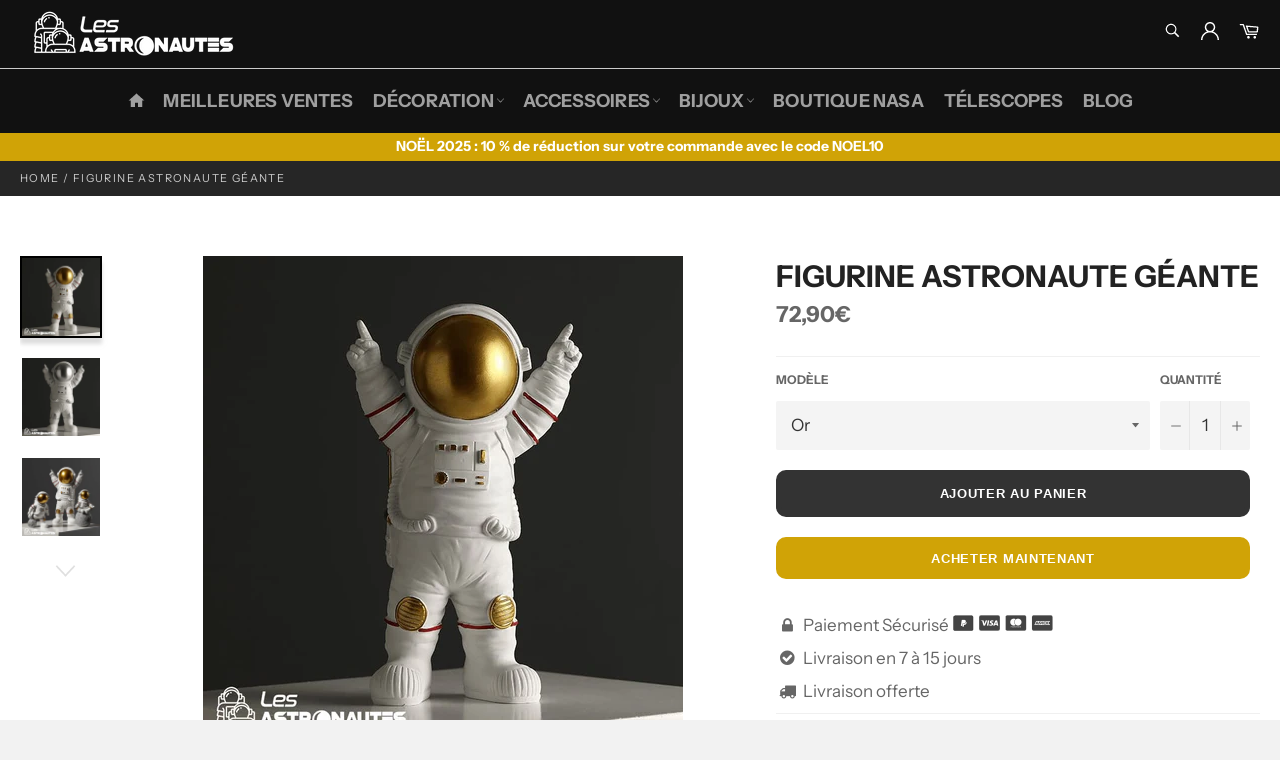

--- FILE ---
content_type: text/html; charset=utf-8
request_url: https://les-astronautes.fr/products/figurine-astronaute-geante
body_size: 27155
content:

<!doctype html><html class="no-js" lang="fr"><head><meta name="p:domain_verify" content="620776f33e94cda55b788c44ec559e0d"/> <meta name="google-site-verification" content="pQo70VYiXmmqSes-HcHK5QHZLWdIEIjpSx5-dFFBSxc" /> <meta charset="utf-8"> <meta http-equiv="X-UA-Compatible" content="IE=edge,chrome=1"> <meta name="viewport" content="width=device-width,initial-scale=1"> <meta name="theme-color" content="#111111"> <link rel="shortcut icon" href="//les-astronautes.fr/cdn/shop/files/favicon-les-astronautes_a78ffed6-1e7f-44cf-81ea-b22bda9e7ff6_32x32.png?v=1613735786" type="image/png"><link rel="canonical" href="https://les-astronautes.fr/products/figurine-astronaute-geante"> <title> Figurine Astronaute Géante | Les Astronautes </title> <meta name="description" content="Difficile de rester insensible devant la bonne humeur véhiculée par cette statuette d&#39;astronaute qui réchauffera votre décoration intérieure !"><!-- /snippets/social-meta-tags.liquid --><meta property="og:site_name" content="Les Astronautes"><meta property="og:url" content="https://les-astronautes.fr/products/figurine-astronaute-geante"><meta property="og:title" content="Figurine Astronaute Géante"><meta property="og:type" content="product"><meta property="og:description" content="Difficile de rester insensible devant la bonne humeur véhiculée par cette statuette d&#39;astronaute qui réchauffera votre décoration intérieure !"> <meta property="og:price:amount" content="72,90"> <meta property="og:price:currency" content="EUR"><meta property="og:image" content="http://les-astronautes.fr/cdn/shop/products/figurine-astronaute_088d9b72-e974-4dc0-a8e0-1421143af5ad_1200x1200.jpg?v=1608574255"><meta property="og:image" content="http://les-astronautes.fr/cdn/shop/products/statuette-astronaute_b2132ca5-3c86-4932-a167-751c42222709_1200x1200.jpg?v=1608574255"><meta property="og:image" content="http://les-astronautes.fr/cdn/shop/products/statue-astronaute-decoration_08224059-3754-4d9a-88d6-a3d7dd38f8c9_1200x1200.jpg?v=1608574255"><meta property="og:image:secure_url" content="https://les-astronautes.fr/cdn/shop/products/figurine-astronaute_088d9b72-e974-4dc0-a8e0-1421143af5ad_1200x1200.jpg?v=1608574255"><meta property="og:image:secure_url" content="https://les-astronautes.fr/cdn/shop/products/statuette-astronaute_b2132ca5-3c86-4932-a167-751c42222709_1200x1200.jpg?v=1608574255"><meta property="og:image:secure_url" content="https://les-astronautes.fr/cdn/shop/products/statue-astronaute-decoration_08224059-3754-4d9a-88d6-a3d7dd38f8c9_1200x1200.jpg?v=1608574255"> <meta name="twitter:site" content="@LesAstronautes1"><meta name="twitter:card" content="summary_large_image"><meta name="twitter:title" content="Figurine Astronaute Géante"><meta name="twitter:description" content="Difficile de rester insensible devant la bonne humeur véhiculée par cette statuette d&#39;astronaute qui réchauffera votre décoration intérieure !"> <script>document.documentElement.className = document.documentElement.className.replace('no-js', 'js');</script>  <link rel="stylesheet preload" href="//les-astronautes.fr/cdn/shop/t/24/assets/theme.scss.css?v=55726212421880759911763196885" as="style" onload="this.onload=null;this.rel='stylesheet'"><script>window.theme = window.theme || {};theme.strings = { stockAvailable: "1 restant", addToCart: "Ajouter au panier", soldOut: "Épuisé", unavailable: "Non disponible", noStockAvailable: "L\u0026#39;article n\u0026#39;a pu être ajouté à votre panier car il n\u0026#39;y en a pas assez en stock.", willNotShipUntil: "Sera expédié après [date]", willBeInStockAfter: "Sera en stock à compter de [date]", totalCartDiscount: "Vous économisez [savings]", addressError: "Vous ne trouvez pas cette adresse", addressNoResults: "Aucun résultat pour cette adresse", addressQueryLimit: "Vous avez dépassé la limite de Google utilisation de l'API. Envisager la mise à niveau à un \u003ca href=\"https:\/\/developers.google.com\/maps\/premium\/usage-limits\"\u003erégime spécial\u003c\/a\u003e.", authError: "Il y avait un problème authentifier votre compte Google Maps API.", slideNumber: "Faire glisser [slide_number], en cours"};var themeInfo = 'les-astronautes.myshopify.com'; </script> <script> window.theme = window.theme || {}; theme.moneyFormat = "{{amount_with_comma_separator}}€";</script> <script>window.performance && window.performance.mark && window.performance.mark('shopify.content_for_header.start');</script><meta name="google-site-verification" content="8RWtatrzfuQhbixsATif5xfYKlwWBg_25tgntd_AKqI"><meta name="google-site-verification" content="lS23xGN1usaDkK1bgLExHaEYSy9hdJZvgAKuCY7kC4s"><meta name="google-site-verification" content="Zxx4Tz9dLAdBK4RBTFgb-Oi5YmKzjb-ZYJQx7vaheaA"><meta id="shopify-digital-wallet" name="shopify-digital-wallet" content="/27340734533/digital_wallets/dialog"><link rel="alternate" type="application/json+oembed" href="https://les-astronautes.fr/products/figurine-astronaute-geante.oembed"><script async="async" src="/checkouts/internal/preloads.js?locale=fr-FR"></script><script id="shopify-features" type="application/json">{"accessToken":"85fdad2ce2a782701e84cf00529ab1c8","betas":["rich-media-storefront-analytics"],"domain":"les-astronautes.fr","predictiveSearch":true,"shopId":27340734533,"locale":"fr"}</script><script>var Shopify = Shopify || {};Shopify.shop = "les-astronautes.myshopify.com";Shopify.locale = "fr";Shopify.currency = {"active":"EUR","rate":"1.0"};Shopify.country = "FR";Shopify.theme = {"name":"Les-AstronautesV4","id":81633411141,"schema_name":"Billionaire Theme","schema_version":"3.4","theme_store_id":null,"role":"main"};Shopify.theme.handle = "null";Shopify.theme.style = {"id":null,"handle":null};Shopify.cdnHost = "les-astronautes.fr/cdn";Shopify.routes = Shopify.routes || {};Shopify.routes.root = "/";</script><script type="module">!function(o){(o.Shopify=o.Shopify||{}).modules=!0}(window);</script><script>!function(o){function n(){var o=[];function n(){o.push(Array.prototype.slice.apply(arguments))}return n.q=o,n}var t=o.Shopify=o.Shopify||{};t.loadFeatures=n(),t.autoloadFeatures=n()}(window);</script><script id="shop-js-analytics" type="application/json">{"pageType":"product"}</script><script defer="defer" async type="module" src="//les-astronautes.fr/cdn/shopifycloud/shop-js/modules/v2/client.init-shop-cart-sync_BoxRQ5Fu.fr.esm.js"></script><script defer="defer" async type="module" src="//les-astronautes.fr/cdn/shopifycloud/shop-js/modules/v2/chunk.common_5Ud6f6Bb.esm.js"></script><script type="module"> await import("//les-astronautes.fr/cdn/shopifycloud/shop-js/modules/v2/client.init-shop-cart-sync_BoxRQ5Fu.fr.esm.js");await import("//les-astronautes.fr/cdn/shopifycloud/shop-js/modules/v2/chunk.common_5Ud6f6Bb.esm.js"); window.Shopify.SignInWithShop?.initShopCartSync?.({"fedCMEnabled":true,"windoidEnabled":true});</script><script>(function() { var isLoaded = false; function asyncLoad() {if (isLoaded) return;isLoaded = true;var urls = ["\/\/cdn.shopify.com\/proxy\/1d31c775f2b093e9fde6c466d74ca60403d382187e6146de5b2c4637b71ba05f\/static.cdn.printful.com\/static\/js\/external\/shopify-product-customizer.js?v=0.28\u0026shop=les-astronautes.myshopify.com\u0026sp-cache-control=cHVibGljLCBtYXgtYWdlPTkwMA"];for (var i = 0; i < urls.length; i++) { var s = document.createElement('script'); s.type = 'text/javascript'; s.async = true; s.src = urls[i]; var x = document.getElementsByTagName('script')[0]; x.parentNode.insertBefore(s, x);} }; if(window.attachEvent) {window.attachEvent('onload', asyncLoad); } else {window.addEventListener('load', asyncLoad, false); }})();</script><script id="__st">var __st={"a":27340734533,"offset":3600,"reqid":"bfbccc70-e7a9-48bf-854e-1d2f0e352d13-1765631444","pageurl":"les-astronautes.fr\/products\/figurine-astronaute-geante","u":"7b13e7a67a19","p":"product","rtyp":"product","rid":4543985516613};</script><script>window.ShopifyPaypalV4VisibilityTracking = true;</script><script id="captcha-bootstrap">!function(){'use strict';const t='contact',e='account',n='new_comment',o=[[t,t],['blogs',n],['comments',n],[t,'customer']],c=[[e,'customer_login'],[e,'guest_login'],[e,'recover_customer_password'],[e,'create_customer']],r=t=>t.map((([t,e])=>`form[action*='/${t}']:not([data-nocaptcha='true']) input[name='form_type'][value='${e}']`)).join(','),a=t=>()=>t?[...document.querySelectorAll(t)].map((t=>t.form)):[];function s(){const t=[...o],e=r(t);return a(e)}const i='password',u='form_key',d=['recaptcha-v3-token','g-recaptcha-response','h-captcha-response',i],f=()=>{try{return window.sessionStorage}catch{return}},m='__shopify_v',_=t=>t.elements[u];function p(t,e,n=!1){try{const o=window.sessionStorage,c=JSON.parse(o.getItem(e)),{data:r}=function(t){const{data:e,action:n}=t;return t[m]||n?{data:e,action:n}:{data:t,action:n}}(c);for(const[e,n]of Object.entries(r))t.elements[e]&&(t.elements[e].value=n);n&&o.removeItem(e)}catch(o){console.error('form repopulation failed',{error:o})}}const l='form_type',E='cptcha';function T(t){t.dataset[E]=!0}const w=window,h=w.document,L='Shopify',v='ce_forms',y='captcha';let A=!1;((t,e)=>{const n=(g='f06e6c50-85a8-45c8-87d0-21a2b65856fe',I='https://cdn.shopify.com/shopifycloud/storefront-forms-hcaptcha/ce_storefront_forms_captcha_hcaptcha.v1.5.2.iife.js',D={infoText:'Protégé par hCaptcha',privacyText:'Confidentialité',termsText:'Conditions'},(t,e,n)=>{const o=w[L][v],c=o.bindForm;if(c)return c(t,g,e,D).then(n);var r;o.q.push([[t,g,e,D],n]),r=I,A||(h.body.append(Object.assign(h.createElement('script'),{id:'captcha-provider',async:!0,src:r})),A=!0)});var g,I,D;w[L]=w[L]||{},w[L][v]=w[L][v]||{},w[L][v].q=[],w[L][y]=w[L][y]||{},w[L][y].protect=function(t,e){n(t,void 0,e),T(t)},Object.freeze(w[L][y]),function(t,e,n,w,h,L){const[v,y,A,g]=function(t,e,n){const i=e?o:[],u=t?c:[],d=[...i,...u],f=r(d),m=r(i),_=r(d.filter((([t,e])=>n.includes(e))));return[a(f),a(m),a(_),s()]}(w,h,L),I=t=>{const e=t.target;return e instanceof HTMLFormElement?e:e&&e.form},D=t=>v().includes(t);t.addEventListener('submit',(t=>{const e=I(t);if(!e)return;const n=D(e)&&!e.dataset.hcaptchaBound&&!e.dataset.recaptchaBound,o=_(e),c=g().includes(e)&&(!o||!o.value);(n||c)&&t.preventDefault(),c&&!n&&(function(t){try{if(!f())return;!function(t){const e=f();if(!e)return;const n=_(t);if(!n)return;const o=n.value;o&&e.removeItem(o)}(t);const e=Array.from(Array(32),(()=>Math.random().toString(36)[2])).join('');!function(t,e){_(t)||t.append(Object.assign(document.createElement('input'),{type:'hidden',name:u})),t.elements[u].value=e}(t,e),function(t,e){const n=f();if(!n)return;const o=[...t.querySelectorAll(`input[type='${i}']`)].map((({name:t})=>t)),c=[...d,...o],r={};for(const[a,s]of new FormData(t).entries())c.includes(a)||(r[a]=s);n.setItem(e,JSON.stringify({[m]:1,action:t.action,data:r}))}(t,e)}catch(e){console.error('failed to persist form',e)}}(e),e.submit())}));const S=(t,e)=>{t&&!t.dataset[E]&&(n(t,e.some((e=>e===t))),T(t))};for(const o of['focusin','change'])t.addEventListener(o,(t=>{const e=I(t);D(e)&&S(e,y())}));const B=e.get('form_key'),M=e.get(l),P=B&&M;t.addEventListener('DOMContentLoaded',(()=>{const t=y();if(P)for(const e of t)e.elements[l].value===M&&p(e,B);[...new Set([...A(),...v().filter((t=>'true'===t.dataset.shopifyCaptcha))])].forEach((e=>S(e,t)))}))}(h,new URLSearchParams(w.location.search),n,t,e,['guest_login'])})(!0,!0)}();</script><script integrity="sha256-52AcMU7V7pcBOXWImdc/TAGTFKeNjmkeM1Pvks/DTgc=" data-source-attribution="shopify.loadfeatures" defer="defer" src="//les-astronautes.fr/cdn/shopifycloud/storefront/assets/storefront/load_feature-81c60534.js" crossorigin="anonymous"></script><script data-source-attribution="shopify.dynamic_checkout.dynamic.init">var Shopify=Shopify||{};Shopify.PaymentButton=Shopify.PaymentButton||{isStorefrontPortableWallets:!0,init:function(){window.Shopify.PaymentButton.init=function(){};var t=document.createElement("script");t.src="https://les-astronautes.fr/cdn/shopifycloud/portable-wallets/latest/portable-wallets.fr.js",t.type="module",document.head.appendChild(t)}};</script><script data-source-attribution="shopify.dynamic_checkout.buyer_consent"> function portableWalletsHideBuyerConsent(e){var t=document.getElementById("shopify-buyer-consent"),n=document.getElementById("shopify-subscription-policy-button");t&&n&&(t.classList.add("hidden"),t.setAttribute("aria-hidden","true"),n.removeEventListener("click",e))}function portableWalletsShowBuyerConsent(e){var t=document.getElementById("shopify-buyer-consent"),n=document.getElementById("shopify-subscription-policy-button");t&&n&&(t.classList.remove("hidden"),t.removeAttribute("aria-hidden"),n.addEventListener("click",e))}window.Shopify?.PaymentButton&&(window.Shopify.PaymentButton.hideBuyerConsent=portableWalletsHideBuyerConsent,window.Shopify.PaymentButton.showBuyerConsent=portableWalletsShowBuyerConsent);</script><script> function portableWalletsCleanup(e){e&&e.src&&console.error("Failed to load portable wallets script "+e.src);var t=document.querySelectorAll("shopify-accelerated-checkout .shopify-payment-button__skeleton, shopify-accelerated-checkout-cart .wallet-cart-button__skeleton"),e=document.getElementById("shopify-buyer-consent");for(let e=0;e<t.length;e++)t[e].remove();e&&e.remove()}function portableWalletsNotLoadedAsModule(e){e instanceof ErrorEvent&&"string"==typeof e.message&&e.message.includes("import.meta")&&"string"==typeof e.filename&&e.filename.includes("portable-wallets")&&(window.removeEventListener("error",portableWalletsNotLoadedAsModule),window.Shopify.PaymentButton.failedToLoad=e,"loading"===document.readyState?document.addEventListener("DOMContentLoaded",window.Shopify.PaymentButton.init):window.Shopify.PaymentButton.init())}window.addEventListener("error",portableWalletsNotLoadedAsModule);</script><script type="module" src="https://les-astronautes.fr/cdn/shopifycloud/portable-wallets/latest/portable-wallets.fr.js" onError="portableWalletsCleanup(this)" crossorigin="anonymous"></script><script nomodule> document.addEventListener("DOMContentLoaded", portableWalletsCleanup);</script><link id="shopify-accelerated-checkout-styles" rel="stylesheet" media="screen" href="https://les-astronautes.fr/cdn/shopifycloud/portable-wallets/latest/accelerated-checkout-backwards-compat.css" crossorigin="anonymous">
<style id="shopify-accelerated-checkout-cart">
        #shopify-buyer-consent {
  margin-top: 1em;
  display: inline-block;
  width: 100%;
}

#shopify-buyer-consent.hidden {
  display: none;
}

#shopify-subscription-policy-button {
  background: none;
  border: none;
  padding: 0;
  text-decoration: underline;
  font-size: inherit;
  cursor: pointer;
}

#shopify-subscription-policy-button::before {
  box-shadow: none;
}

      </style>

<script>window.performance && window.performance.mark && window.performance.mark('shopify.content_for_header.end');</script><script>var loox_global_hash = '1682328554804';</script><style>.loox-reviews-default { max-width: 1200px; margin: 0 auto; }.loox-rating .loox-icon { color:#f5e722; }</style><script>var loox_rating_icons_enabled = true;</script> <link href="https://monorail-edge.shopifysvc.com" rel="dns-prefetch">
<script>(function(){if ("sendBeacon" in navigator && "performance" in window) {try {var session_token_from_headers = performance.getEntriesByType('navigation')[0].serverTiming.find(x => x.name == '_s').description;} catch {var session_token_from_headers = undefined;}var session_cookie_matches = document.cookie.match(/_shopify_s=([^;]*)/);var session_token_from_cookie = session_cookie_matches && session_cookie_matches.length === 2 ? session_cookie_matches[1] : "";var session_token = session_token_from_headers || session_token_from_cookie || "";function handle_abandonment_event(e) {var entries = performance.getEntries().filter(function(entry) {return /monorail-edge.shopifysvc.com/.test(entry.name);});if (!window.abandonment_tracked && entries.length === 0) {window.abandonment_tracked = true;var currentMs = Date.now();var navigation_start = performance.timing.navigationStart;var payload = {shop_id: 27340734533,url: window.location.href,navigation_start,duration: currentMs - navigation_start,session_token,page_type: "product"};window.navigator.sendBeacon("https://monorail-edge.shopifysvc.com/v1/produce", JSON.stringify({schema_id: "online_store_buyer_site_abandonment/1.1",payload: payload,metadata: {event_created_at_ms: currentMs,event_sent_at_ms: currentMs}}));}}window.addEventListener('pagehide', handle_abandonment_event);}}());</script>
<script id="web-pixels-manager-setup">(function e(e,d,r,n,o){if(void 0===o&&(o={}),!Boolean(null===(a=null===(i=window.Shopify)||void 0===i?void 0:i.analytics)||void 0===a?void 0:a.replayQueue)){var i,a;window.Shopify=window.Shopify||{};var t=window.Shopify;t.analytics=t.analytics||{};var s=t.analytics;s.replayQueue=[],s.publish=function(e,d,r){return s.replayQueue.push([e,d,r]),!0};try{self.performance.mark("wpm:start")}catch(e){}var l=function(){var e={modern:/Edge?\/(1{2}[4-9]|1[2-9]\d|[2-9]\d{2}|\d{4,})\.\d+(\.\d+|)|Firefox\/(1{2}[4-9]|1[2-9]\d|[2-9]\d{2}|\d{4,})\.\d+(\.\d+|)|Chrom(ium|e)\/(9{2}|\d{3,})\.\d+(\.\d+|)|(Maci|X1{2}).+ Version\/(15\.\d+|(1[6-9]|[2-9]\d|\d{3,})\.\d+)([,.]\d+|)( \(\w+\)|)( Mobile\/\w+|) Safari\/|Chrome.+OPR\/(9{2}|\d{3,})\.\d+\.\d+|(CPU[ +]OS|iPhone[ +]OS|CPU[ +]iPhone|CPU IPhone OS|CPU iPad OS)[ +]+(15[._]\d+|(1[6-9]|[2-9]\d|\d{3,})[._]\d+)([._]\d+|)|Android:?[ /-](13[3-9]|1[4-9]\d|[2-9]\d{2}|\d{4,})(\.\d+|)(\.\d+|)|Android.+Firefox\/(13[5-9]|1[4-9]\d|[2-9]\d{2}|\d{4,})\.\d+(\.\d+|)|Android.+Chrom(ium|e)\/(13[3-9]|1[4-9]\d|[2-9]\d{2}|\d{4,})\.\d+(\.\d+|)|SamsungBrowser\/([2-9]\d|\d{3,})\.\d+/,legacy:/Edge?\/(1[6-9]|[2-9]\d|\d{3,})\.\d+(\.\d+|)|Firefox\/(5[4-9]|[6-9]\d|\d{3,})\.\d+(\.\d+|)|Chrom(ium|e)\/(5[1-9]|[6-9]\d|\d{3,})\.\d+(\.\d+|)([\d.]+$|.*Safari\/(?![\d.]+ Edge\/[\d.]+$))|(Maci|X1{2}).+ Version\/(10\.\d+|(1[1-9]|[2-9]\d|\d{3,})\.\d+)([,.]\d+|)( \(\w+\)|)( Mobile\/\w+|) Safari\/|Chrome.+OPR\/(3[89]|[4-9]\d|\d{3,})\.\d+\.\d+|(CPU[ +]OS|iPhone[ +]OS|CPU[ +]iPhone|CPU IPhone OS|CPU iPad OS)[ +]+(10[._]\d+|(1[1-9]|[2-9]\d|\d{3,})[._]\d+)([._]\d+|)|Android:?[ /-](13[3-9]|1[4-9]\d|[2-9]\d{2}|\d{4,})(\.\d+|)(\.\d+|)|Mobile Safari.+OPR\/([89]\d|\d{3,})\.\d+\.\d+|Android.+Firefox\/(13[5-9]|1[4-9]\d|[2-9]\d{2}|\d{4,})\.\d+(\.\d+|)|Android.+Chrom(ium|e)\/(13[3-9]|1[4-9]\d|[2-9]\d{2}|\d{4,})\.\d+(\.\d+|)|Android.+(UC? ?Browser|UCWEB|U3)[ /]?(15\.([5-9]|\d{2,})|(1[6-9]|[2-9]\d|\d{3,})\.\d+)\.\d+|SamsungBrowser\/(5\.\d+|([6-9]|\d{2,})\.\d+)|Android.+MQ{2}Browser\/(14(\.(9|\d{2,})|)|(1[5-9]|[2-9]\d|\d{3,})(\.\d+|))(\.\d+|)|K[Aa][Ii]OS\/(3\.\d+|([4-9]|\d{2,})\.\d+)(\.\d+|)/},d=e.modern,r=e.legacy,n=navigator.userAgent;return n.match(d)?"modern":n.match(r)?"legacy":"unknown"}(),u="modern"===l?"modern":"legacy",c=(null!=n?n:{modern:"",legacy:""})[u],f=function(e){return[e.baseUrl,"/wpm","/b",e.hashVersion,"modern"===e.buildTarget?"m":"l",".js"].join("")}({baseUrl:d,hashVersion:r,buildTarget:u}),m=function(e){var d=e.version,r=e.bundleTarget,n=e.surface,o=e.pageUrl,i=e.monorailEndpoint;return{emit:function(e){var a=e.status,t=e.errorMsg,s=(new Date).getTime(),l=JSON.stringify({metadata:{event_sent_at_ms:s},events:[{schema_id:"web_pixels_manager_load/3.1",payload:{version:d,bundle_target:r,page_url:o,status:a,surface:n,error_msg:t},metadata:{event_created_at_ms:s}}]});if(!i)return console&&console.warn&&console.warn("[Web Pixels Manager] No Monorail endpoint provided, skipping logging."),!1;try{return self.navigator.sendBeacon.bind(self.navigator)(i,l)}catch(e){}var u=new XMLHttpRequest;try{return u.open("POST",i,!0),u.setRequestHeader("Content-Type","text/plain"),u.send(l),!0}catch(e){return console&&console.warn&&console.warn("[Web Pixels Manager] Got an unhandled error while logging to Monorail."),!1}}}}({version:r,bundleTarget:l,surface:e.surface,pageUrl:self.location.href,monorailEndpoint:e.monorailEndpoint});try{o.browserTarget=l,function(e){var d=e.src,r=e.async,n=void 0===r||r,o=e.onload,i=e.onerror,a=e.sri,t=e.scriptDataAttributes,s=void 0===t?{}:t,l=document.createElement("script"),u=document.querySelector("head"),c=document.querySelector("body");if(l.async=n,l.src=d,a&&(l.integrity=a,l.crossOrigin="anonymous"),s)for(var f in s)if(Object.prototype.hasOwnProperty.call(s,f))try{l.dataset[f]=s[f]}catch(e){}if(o&&l.addEventListener("load",o),i&&l.addEventListener("error",i),u)u.appendChild(l);else{if(!c)throw new Error("Did not find a head or body element to append the script");c.appendChild(l)}}({src:f,async:!0,onload:function(){if(!function(){var e,d;return Boolean(null===(d=null===(e=window.Shopify)||void 0===e?void 0:e.analytics)||void 0===d?void 0:d.initialized)}()){var d=window.webPixelsManager.init(e)||void 0;if(d){var r=window.Shopify.analytics;r.replayQueue.forEach((function(e){var r=e[0],n=e[1],o=e[2];d.publishCustomEvent(r,n,o)})),r.replayQueue=[],r.publish=d.publishCustomEvent,r.visitor=d.visitor,r.initialized=!0}}},onerror:function(){return m.emit({status:"failed",errorMsg:"".concat(f," has failed to load")})},sri:function(e){var d=/^sha384-[A-Za-z0-9+/=]+$/;return"string"==typeof e&&d.test(e)}(c)?c:"",scriptDataAttributes:o}),m.emit({status:"loading"})}catch(e){m.emit({status:"failed",errorMsg:(null==e?void 0:e.message)||"Unknown error"})}}})({shopId: 27340734533,storefrontBaseUrl: "https://les-astronautes.fr",extensionsBaseUrl: "https://extensions.shopifycdn.com/cdn/shopifycloud/web-pixels-manager",monorailEndpoint: "https://monorail-edge.shopifysvc.com/unstable/produce_batch",surface: "storefront-renderer",enabledBetaFlags: ["2dca8a86"],webPixelsConfigList: [{"id":"1056178504","configuration":"{\"config\":\"{\\\"pixel_id\\\":\\\"GT-552QZQH\\\",\\\"target_country\\\":\\\"FR\\\",\\\"gtag_events\\\":[{\\\"type\\\":\\\"purchase\\\",\\\"action_label\\\":\\\"MC-WV4PZ41TZR\\\"},{\\\"type\\\":\\\"page_view\\\",\\\"action_label\\\":\\\"MC-WV4PZ41TZR\\\"},{\\\"type\\\":\\\"view_item\\\",\\\"action_label\\\":\\\"MC-WV4PZ41TZR\\\"}],\\\"enable_monitoring_mode\\\":false}\"}","eventPayloadVersion":"v1","runtimeContext":"OPEN","scriptVersion":"b2a88bafab3e21179ed38636efcd8a93","type":"APP","apiClientId":1780363,"privacyPurposes":[],"dataSharingAdjustments":{"protectedCustomerApprovalScopes":["read_customer_address","read_customer_email","read_customer_name","read_customer_personal_data","read_customer_phone"]}},{"id":"172556616","eventPayloadVersion":"v1","runtimeContext":"LAX","scriptVersion":"1","type":"CUSTOM","privacyPurposes":["ANALYTICS"],"name":"Google Analytics tag (migrated)"},{"id":"shopify-app-pixel","configuration":"{}","eventPayloadVersion":"v1","runtimeContext":"STRICT","scriptVersion":"0450","apiClientId":"shopify-pixel","type":"APP","privacyPurposes":["ANALYTICS","MARKETING"]},{"id":"shopify-custom-pixel","eventPayloadVersion":"v1","runtimeContext":"LAX","scriptVersion":"0450","apiClientId":"shopify-pixel","type":"CUSTOM","privacyPurposes":["ANALYTICS","MARKETING"]}],isMerchantRequest: false,initData: {"shop":{"name":"Les Astronautes","paymentSettings":{"currencyCode":"EUR"},"myshopifyDomain":"les-astronautes.myshopify.com","countryCode":"FR","storefrontUrl":"https:\/\/les-astronautes.fr"},"customer":null,"cart":null,"checkout":null,"productVariants":[{"price":{"amount":72.9,"currencyCode":"EUR"},"product":{"title":"Figurine Astronaute Géante","vendor":"Les Astronautes","id":"4543985516613","untranslatedTitle":"Figurine Astronaute Géante","url":"\/products\/figurine-astronaute-geante","type":"Figurines"},"id":"31794532286533","image":{"src":"\/\/les-astronautes.fr\/cdn\/shop\/products\/figurine-astronaute_088d9b72-e974-4dc0-a8e0-1421143af5ad.jpg?v=1608574255"},"sku":"","title":"Or","untranslatedTitle":"Or"},{"price":{"amount":72.9,"currencyCode":"EUR"},"product":{"title":"Figurine Astronaute Géante","vendor":"Les Astronautes","id":"4543985516613","untranslatedTitle":"Figurine Astronaute Géante","url":"\/products\/figurine-astronaute-geante","type":"Figurines"},"id":"31794532319301","image":{"src":"\/\/les-astronautes.fr\/cdn\/shop\/products\/statuette-astronaute_b2132ca5-3c86-4932-a167-751c42222709.jpg?v=1608574255"},"sku":"","title":"Argent","untranslatedTitle":"Argent"}],"purchasingCompany":null},},"https://les-astronautes.fr/cdn","ae1676cfwd2530674p4253c800m34e853cb",{"modern":"","legacy":""},{"shopId":"27340734533","storefrontBaseUrl":"https:\/\/les-astronautes.fr","extensionBaseUrl":"https:\/\/extensions.shopifycdn.com\/cdn\/shopifycloud\/web-pixels-manager","surface":"storefront-renderer","enabledBetaFlags":"[\"2dca8a86\"]","isMerchantRequest":"false","hashVersion":"ae1676cfwd2530674p4253c800m34e853cb","publish":"custom","events":"[[\"page_viewed\",{}],[\"product_viewed\",{\"productVariant\":{\"price\":{\"amount\":72.9,\"currencyCode\":\"EUR\"},\"product\":{\"title\":\"Figurine Astronaute Géante\",\"vendor\":\"Les Astronautes\",\"id\":\"4543985516613\",\"untranslatedTitle\":\"Figurine Astronaute Géante\",\"url\":\"\/products\/figurine-astronaute-geante\",\"type\":\"Figurines\"},\"id\":\"31794532286533\",\"image\":{\"src\":\"\/\/les-astronautes.fr\/cdn\/shop\/products\/figurine-astronaute_088d9b72-e974-4dc0-a8e0-1421143af5ad.jpg?v=1608574255\"},\"sku\":\"\",\"title\":\"Or\",\"untranslatedTitle\":\"Or\"}}]]"});</script><script>
  window.ShopifyAnalytics = window.ShopifyAnalytics || {};
  window.ShopifyAnalytics.meta = window.ShopifyAnalytics.meta || {};
  window.ShopifyAnalytics.meta.currency = 'EUR';
  var meta = {"product":{"id":4543985516613,"gid":"gid:\/\/shopify\/Product\/4543985516613","vendor":"Les Astronautes","type":"Figurines","variants":[{"id":31794532286533,"price":7290,"name":"Figurine Astronaute Géante - Or","public_title":"Or","sku":""},{"id":31794532319301,"price":7290,"name":"Figurine Astronaute Géante - Argent","public_title":"Argent","sku":""}],"remote":false},"page":{"pageType":"product","resourceType":"product","resourceId":4543985516613}};
  for (var attr in meta) {
    window.ShopifyAnalytics.meta[attr] = meta[attr];
  }
</script>
<script class="analytics">
  (function () {
    var customDocumentWrite = function(content) {
      var jquery = null;

      if (window.jQuery) {
        jquery = window.jQuery;
      } else if (window.Checkout && window.Checkout.$) {
        jquery = window.Checkout.$;
      }

      if (jquery) {
        jquery('body').append(content);
      }
    };

    var hasLoggedConversion = function(token) {
      if (token) {
        return document.cookie.indexOf('loggedConversion=' + token) !== -1;
      }
      return false;
    }

    var setCookieIfConversion = function(token) {
      if (token) {
        var twoMonthsFromNow = new Date(Date.now());
        twoMonthsFromNow.setMonth(twoMonthsFromNow.getMonth() + 2);

        document.cookie = 'loggedConversion=' + token + '; expires=' + twoMonthsFromNow;
      }
    }

    var trekkie = window.ShopifyAnalytics.lib = window.trekkie = window.trekkie || [];
    if (trekkie.integrations) {
      return;
    }
    trekkie.methods = [
      'identify',
      'page',
      'ready',
      'track',
      'trackForm',
      'trackLink'
    ];
    trekkie.factory = function(method) {
      return function() {
        var args = Array.prototype.slice.call(arguments);
        args.unshift(method);
        trekkie.push(args);
        return trekkie;
      };
    };
    for (var i = 0; i < trekkie.methods.length; i++) {
      var key = trekkie.methods[i];
      trekkie[key] = trekkie.factory(key);
    }
    trekkie.load = function(config) {
      trekkie.config = config || {};
      trekkie.config.initialDocumentCookie = document.cookie;
      var first = document.getElementsByTagName('script')[0];
      var script = document.createElement('script');
      script.type = 'text/javascript';
      script.onerror = function(e) {
        var scriptFallback = document.createElement('script');
        scriptFallback.type = 'text/javascript';
        scriptFallback.onerror = function(error) {
                var Monorail = {
      produce: function produce(monorailDomain, schemaId, payload) {
        var currentMs = new Date().getTime();
        var event = {
          schema_id: schemaId,
          payload: payload,
          metadata: {
            event_created_at_ms: currentMs,
            event_sent_at_ms: currentMs
          }
        };
        return Monorail.sendRequest("https://" + monorailDomain + "/v1/produce", JSON.stringify(event));
      },
      sendRequest: function sendRequest(endpointUrl, payload) {
        // Try the sendBeacon API
        if (window && window.navigator && typeof window.navigator.sendBeacon === 'function' && typeof window.Blob === 'function' && !Monorail.isIos12()) {
          var blobData = new window.Blob([payload], {
            type: 'text/plain'
          });

          if (window.navigator.sendBeacon(endpointUrl, blobData)) {
            return true;
          } // sendBeacon was not successful

        } // XHR beacon

        var xhr = new XMLHttpRequest();

        try {
          xhr.open('POST', endpointUrl);
          xhr.setRequestHeader('Content-Type', 'text/plain');
          xhr.send(payload);
        } catch (e) {
          console.log(e);
        }

        return false;
      },
      isIos12: function isIos12() {
        return window.navigator.userAgent.lastIndexOf('iPhone; CPU iPhone OS 12_') !== -1 || window.navigator.userAgent.lastIndexOf('iPad; CPU OS 12_') !== -1;
      }
    };
    Monorail.produce('monorail-edge.shopifysvc.com',
      'trekkie_storefront_load_errors/1.1',
      {shop_id: 27340734533,
      theme_id: 81633411141,
      app_name: "storefront",
      context_url: window.location.href,
      source_url: "//les-astronautes.fr/cdn/s/trekkie.storefront.1a0636ab3186d698599065cb6ce9903ebacdd71a.min.js"});

        };
        scriptFallback.async = true;
        scriptFallback.src = '//les-astronautes.fr/cdn/s/trekkie.storefront.1a0636ab3186d698599065cb6ce9903ebacdd71a.min.js';
        first.parentNode.insertBefore(scriptFallback, first);
      };
      script.async = true;
      script.src = '//les-astronautes.fr/cdn/s/trekkie.storefront.1a0636ab3186d698599065cb6ce9903ebacdd71a.min.js';
      first.parentNode.insertBefore(script, first);
    };
    trekkie.load(
      {"Trekkie":{"appName":"storefront","development":false,"defaultAttributes":{"shopId":27340734533,"isMerchantRequest":null,"themeId":81633411141,"themeCityHash":"16548676983078621162","contentLanguage":"fr","currency":"EUR","eventMetadataId":"2e929939-6d3b-4dba-bd44-7b19b2fdaec8"},"isServerSideCookieWritingEnabled":true,"monorailRegion":"shop_domain"},"Session Attribution":{},"S2S":{"facebookCapiEnabled":false,"source":"trekkie-storefront-renderer","apiClientId":580111}}
    );

    var loaded = false;
    trekkie.ready(function() {
      if (loaded) return;
      loaded = true;

      window.ShopifyAnalytics.lib = window.trekkie;

      var originalDocumentWrite = document.write;
      document.write = customDocumentWrite;
      try { window.ShopifyAnalytics.merchantGoogleAnalytics.call(this); } catch(error) {};
      document.write = originalDocumentWrite;

      window.ShopifyAnalytics.lib.page(null,{"pageType":"product","resourceType":"product","resourceId":4543985516613,"shopifyEmitted":true});

      var match = window.location.pathname.match(/checkouts\/(.+)\/(thank_you|post_purchase)/)
      var token = match? match[1]: undefined;
      if (!hasLoggedConversion(token)) {
        setCookieIfConversion(token);
        window.ShopifyAnalytics.lib.track("Viewed Product",{"currency":"EUR","variantId":31794532286533,"productId":4543985516613,"productGid":"gid:\/\/shopify\/Product\/4543985516613","name":"Figurine Astronaute Géante - Or","price":"72.90","sku":"","brand":"Les Astronautes","variant":"Or","category":"Figurines","nonInteraction":true,"remote":false},undefined,undefined,{"shopifyEmitted":true});
      window.ShopifyAnalytics.lib.track("monorail:\/\/trekkie_storefront_viewed_product\/1.1",{"currency":"EUR","variantId":31794532286533,"productId":4543985516613,"productGid":"gid:\/\/shopify\/Product\/4543985516613","name":"Figurine Astronaute Géante - Or","price":"72.90","sku":"","brand":"Les Astronautes","variant":"Or","category":"Figurines","nonInteraction":true,"remote":false,"referer":"https:\/\/les-astronautes.fr\/products\/figurine-astronaute-geante"});
      }
    });


        var eventsListenerScript = document.createElement('script');
        eventsListenerScript.async = true;
        eventsListenerScript.src = "//les-astronautes.fr/cdn/shopifycloud/storefront/assets/shop_events_listener-3da45d37.js";
        document.getElementsByTagName('head')[0].appendChild(eventsListenerScript);

})();</script>
  <script>
  if (!window.ga || (window.ga && typeof window.ga !== 'function')) {
    window.ga = function ga() {
      (window.ga.q = window.ga.q || []).push(arguments);
      if (window.Shopify && window.Shopify.analytics && typeof window.Shopify.analytics.publish === 'function') {
        window.Shopify.analytics.publish("ga_stub_called", {}, {sendTo: "google_osp_migration"});
      }
      console.error("Shopify's Google Analytics stub called with:", Array.from(arguments), "\nSee https://help.shopify.com/manual/promoting-marketing/pixels/pixel-migration#google for more information.");
    };
    if (window.Shopify && window.Shopify.analytics && typeof window.Shopify.analytics.publish === 'function') {
      window.Shopify.analytics.publish("ga_stub_initialized", {}, {sendTo: "google_osp_migration"});
    }
  }
</script>
<script
  defer
  src="https://les-astronautes.fr/cdn/shopifycloud/perf-kit/shopify-perf-kit-2.1.2.min.js"
  data-application="storefront-renderer"
  data-shop-id="27340734533"
  data-render-region="gcp-us-east1"
  data-page-type="product"
  data-theme-instance-id="81633411141"
  data-theme-name="Billionaire Theme"
  data-theme-version="3.4"
  data-monorail-region="shop_domain"
  data-resource-timing-sampling-rate="10"
  data-shs="true"
  data-shs-beacon="true"
  data-shs-export-with-fetch="true"
  data-shs-logs-sample-rate="1"
  data-shs-beacon-endpoint="https://les-astronautes.fr/api/collect"
></script>
</head><body class="template-product"><input type="hidden" id="shop-currency" value="EUR"> <input type="hidden" id="shop-with-currency-format" value=""{{amount_with_comma_separator}}€""> <input type="hidden" id="shop-money-format" value=""{{amount_with_comma_separator}}€""> <a class="in-page-link visually-hidden skip-link" href="#MainContent">Passer au contenu </a> <div id="shopify-section-header" class="shopify-section"><style>.site-header__logo img { max-width: 220px;}.site-nav__link { padding: 20px 10px;}.meganav__nav .product-tag--absolute {display: none;} @media (max-width: 750px) { .page-container { padding-top: 85px!important; } }</style><header class="site-header page-element" role="banner" data-section-id="header" data-section-type="header"> <div class="site-header__upper page-width"> <div class="grid grid--table"> <div class="grid__item small--one-quarter medium-up--hide"><button type="button" class="text-link site-header__link js-drawer-open-left"> <span class="site-header__menu-toggle--open"><svg aria-hidden="true" focusable="false" role="presentation" class="icon icon-hamburger" viewBox="0 0 32 32"><path fill="#444" d="M4.889 14.958h22.222v2.222H4.889v-2.222zM4.889 8.292h22.222v2.222H4.889V8.292zM4.889 21.625h22.222v2.222H4.889v-2.222z"/></svg> </span> <span class="site-header__menu-toggle--close"><svg aria-hidden="true" focusable="false" role="presentation" class="icon icon-close" viewBox="0 0 32 32"><path fill="#444" d="M25.313 8.55l-1.862-1.862-7.45 7.45-7.45-7.45L6.689 8.55l7.45 7.45-7.45 7.45 1.862 1.862 7.45-7.45 7.45 7.45 1.862-1.862-7.45-7.45z"/></svg> </span> <span class="icon__fallback-text">Navigation</span></button> </div> <div class="grid__item small--one-half medium-up--two-thirds small--text-center"><div class="site-header__logo h1" itemscope itemtype="http://schema.org/Organization"> <a href="/" itemprop="url" class="site-header__logo-link"> <img src="//les-astronautes.fr/cdn/shop/files/les-astronautes-logo_a132d70b-5eb0-4275-8836-1f5a99729914_220x.png?v=1613715373"  srcset="//les-astronautes.fr/cdn/shop/files/les-astronautes-logo_a132d70b-5eb0-4275-8836-1f5a99729914_220x.png?v=1613715373 1x, //les-astronautes.fr/cdn/shop/files/les-astronautes-logo_a132d70b-5eb0-4275-8836-1f5a99729914_220x@2x.png?v=1613715373 2x"  alt="les astronautes boutique spatiale"  itemprop="logo"></a></div> </div> <div class="grid__item small--one-quarter medium-up--one-third text-right"><div id="SiteNavSearchCart" class="site-header__search-cart-wrapper"> <button type="button" class="text-link site-header__link js-drawer-open-left hide-desktop"><span class="site-header__menu-toggle--open"> <svg aria-hidden="true" focusable="false" role="presentation" class="icon icon-search" viewBox="0 0 32 32"><path fill="#444" d="M21.839 18.771a10.012 10.012 0 0 0 1.57-5.39c0-5.548-4.493-10.048-10.034-10.048-5.548 0-10.041 4.499-10.041 10.048s4.493 10.048 10.034 10.048c2.012 0 3.886-.594 5.456-1.61l.455-.317 7.165 7.165 2.223-2.263-7.158-7.165.33-.468zM18.995 7.767c1.498 1.498 2.322 3.49 2.322 5.608s-.825 4.11-2.322 5.608c-1.498 1.498-3.49 2.322-5.608 2.322s-4.11-.825-5.608-2.322c-1.498-1.498-2.322-3.49-2.322-5.608s.825-4.11 2.322-5.608c1.498-1.498 3.49-2.322 5.608-2.322s4.11.825 5.608 2.322z"/></svg></span> </button> <form action="/search" method="get" class="site-header__search small--hide" role="search"> <label class="visually-hidden">Recherche</label> <input type="search" name="q" placeholder="Recherche" aria-label="Recherche" class="site-header__search-input"><button type="submit" class="text-link site-header__link site-header__search-submit"> <svg aria-hidden="true" focusable="false" role="presentation" class="icon icon-search" viewBox="0 0 32 32"><path fill="#444" d="M21.839 18.771a10.012 10.012 0 0 0 1.57-5.39c0-5.548-4.493-10.048-10.034-10.048-5.548 0-10.041 4.499-10.041 10.048s4.493 10.048 10.034 10.048c2.012 0 3.886-.594 5.456-1.61l.455-.317 7.165 7.165 2.223-2.263-7.158-7.165.33-.468zM18.995 7.767c1.498 1.498 2.322 3.49 2.322 5.608s-.825 4.11-2.322 5.608c-1.498 1.498-3.49 2.322-5.608 2.322s-4.11-.825-5.608-2.322c-1.498-1.498-2.322-3.49-2.322-5.608s.825-4.11 2.322-5.608c1.498-1.498 3.49-2.322 5.608-2.322s4.11.825 5.608 2.322z"/></svg> <span class="icon__fallback-text">Recherche</span></button> </form><a href="/account" class="site-header__link account-log">  <svg class="icon ico-account" viewBox="0 0 512 512" style="enable-background:new 0 0 512 512;" xml:space="preserve"><path d="M437.02,330.98c-27.883-27.882-61.071-48.523-97.281-61.018C378.521,243.251,404,198.548,404,148 C404,66.393,337.607,0,256,0S108,66.393,108,148c0,50.548,25.479,95.251,64.262,121.962 c-36.21,12.495-69.398,33.136-97.281,61.018C26.629,379.333,0,443.62,0,512h40c0-119.103,96.897-216,216-216s216,96.897,216,216 h40C512,443.62,485.371,379.333,437.02,330.98z M256,256c-59.551,0-108-48.448-108-108S196.449,40,256,40 c59.551,0,108,48.448,108,108S315.551,256,256,256z"/></svg>  </a><a href="/cart" class="site-header__link site-header__cart"><svg aria-hidden="true" focusable="false" role="presentation" class="icon icon-cart" viewBox="0 0 31 32"><path d="M14.568 25.629c-1.222 0-2.111.889-2.111 2.111 0 1.111 1 2.111 2.111 2.111 1.222 0 2.111-.889 2.111-2.111s-.889-2.111-2.111-2.111zm10.22 0c-1.222 0-2.111.889-2.111 2.111 0 1.111 1 2.111 2.111 2.111 1.222 0 2.111-.889 2.111-2.111s-.889-2.111-2.111-2.111zm2.555-3.777H12.457L7.347 7.078c-.222-.333-.555-.667-1-.667H1.792c-.667 0-1.111.444-1.111 1s.444 1 1.111 1h3.777l5.11 14.885c.111.444.555.666 1 .666h15.663c.555 0 1.111-.444 1.111-1 0-.666-.555-1.111-1.111-1.111zm2.333-11.442l-18.44-1.555h-.111c-.555 0-.777.333-.667.889l3.222 9.22c.222.555.889 1 1.444 1h13.441c.555 0 1.111-.444 1.222-1l.778-7.443c.111-.555-.333-1.111-.889-1.111zm-2 7.443H15.568l-2.333-6.776 15.108 1.222-.666 5.554z"/></svg><span class="icon__fallback-text">Panier</span><span class="site-header__cart-indicator hide" style="background-color:#d0a306;"></span> </a></div> </div></div> </div> <div id="StickNavWrapper" style="text-align:center;"><div id="StickyBar" class="sticky"> <nav class="nav-bar small--hide" role="navigation" id="StickyNav"><div class="page-width"> <div class="grid grid--table"><div class="grid__item " id="SiteNavParent"> <button type="button" class="hide text-link site-nav__link site-nav__link--compressed js-drawer-open-left" id="SiteNavCompressed"><svg aria-hidden="true" focusable="false" role="presentation" class="icon icon-hamburger" viewBox="0 0 32 32"><path fill="#444" d="M4.889 14.958h22.222v2.222H4.889v-2.222zM4.889 8.292h22.222v2.222H4.889V8.292zM4.889 21.625h22.222v2.222H4.889v-2.222z"/></svg><span class="site-nav__link-menu-label">Menu</span><span class="icon__fallback-text">Navigation</span> </button> <ul class="site-nav list--inline" id="SiteNav"> <li class="site-nav__item"> <a href="/" class="site-nav__link"><svg class="icon ico-home" fill="#000000" xmlns="http://www.w3.org/2000/svg" viewBox="0 0 24 24"><path d="M 12 2.0996094 L 1 12 L 4 12 L 4 21 L 10 21 L 10 15 L 14 15 L 14 21 L 20 21 L 20 12 L 23 12 L 12 2.0996094 z"/></svg> </a></li><li class="site-nav__item"> <a href="/collections/meilleures-ventes-boutique-spatiale" class="site-nav__link">Meilleures Ventes </a></li><li class="site-nav__item" aria-haspopup="true"> <a href="/collections/decoration-theme-espace" class="site-nav__link site-nav__link-toggle" id="SiteNavLabel-decoration" aria-controls="SiteNavLinklist-decoration" aria-expanded="false">Décoration<svg aria-hidden="true" focusable="false" role="presentation" class="icon icon-arrow-down" viewBox="0 0 32 32"><path fill="#444" d="M26.984 8.5l1.516 1.617L16 23.5 3.5 10.117 5.008 8.5 16 20.258z"/></svg> </a> <div class="site-nav__dropdown meganav site-nav__dropdown--second-level" id="SiteNavLinklist-decoration" aria-labelledby="SiteNavLabel-decoration" role="navigation"><ul class="meganav__nav meganav__nav--collection page-width"> <div class="grid grid--no-gutters meganav__scroller--has-list meganav__list--multiple-columns"> <div class="grid__item meganav__list one-fifth"><a href="/collections/decoration-theme-espace" class="meganav__title-url"> <div class="h1 meganav__title">Décoration</div></a><li class="site-nav__dropdown-container"> <a href="/collections/decoration-theme-espace" class="meganav__link meganav__link--second-level">Toutes les décorations </a> </li> <li class="site-nav__dropdown-container"> <a href="/collections/anniversaire-espace" class="meganav__link meganav__link--second-level">Anniversaire </a> </li> <li class="site-nav__dropdown-container"><a href="/collections/lampes-espace" class="meganav__link meganav__link--second-level meganav__link-toggle site-nav__link-toggle meganav__link--has-list" id="SiteNavLabel-lampes" aria-controls="SiteNavLinklist-lampes" aria-expanded="false">Lampes<svg aria-hidden="true" focusable="false" role="presentation" class="icon icon-plus" viewBox="0 0 22 21"><path d="M12 11.5h9.5v-2H12V0h-2v9.5H.5v2H10V21h2v-9.5z" fill="#000" fill-rule="evenodd"/></svg> </a> <div class="site-nav__dropdown site-nav__dropdown--third-level site-nav__dropdown--full-height meganav__list--offset"id="SiteNavLinklist-lampes"aria-labelledby="SiteNavLabel-lampes"><ul class="meganav__list meganav__list--gutter"> <li class="site-nav__dropdown-container site-nav__dropdown-container--third-level"> <a href="/collections/lampes-espace" class="meganav__link meganav__link--third-level">Toutes les Lampes </a></li> <li class="site-nav__dropdown-container site-nav__dropdown-container--third-level"> <a href="/collections/lampes-planetes" class="meganav__link meganav__link--third-level">Lampes Planètes </a></li> <li class="site-nav__dropdown-container site-nav__dropdown-container--third-level"> <a href="/collections/projecteurs-espace" class="meganav__link meganav__link--third-level">Projecteurs </a></li> <li class="site-nav__dropdown-container site-nav__dropdown-container--third-level"> <a href="/collections/guirlandes-lumineuses-espace" class="meganav__link meganav__link--third-level">Guirlandes </a></li> </ul> </div> </li> <li class="site-nav__dropdown-container"><a href="/collections/posters-espace" class="meganav__link meganav__link--second-level meganav__link-toggle site-nav__link-toggle meganav__link--has-list" id="SiteNavLabel-affiches" aria-controls="SiteNavLinklist-affiches" aria-expanded="false">Affiches<svg aria-hidden="true" focusable="false" role="presentation" class="icon icon-plus" viewBox="0 0 22 21"><path d="M12 11.5h9.5v-2H12V0h-2v9.5H.5v2H10V21h2v-9.5z" fill="#000" fill-rule="evenodd"/></svg> </a> <div class="site-nav__dropdown site-nav__dropdown--third-level site-nav__dropdown--full-height meganav__list--offset"id="SiteNavLinklist-affiches"aria-labelledby="SiteNavLabel-affiches"><ul class="meganav__list meganav__list--gutter"> <li class="site-nav__dropdown-container site-nav__dropdown-container--third-level"> <a href="/collections/posters-espace" class="meganav__link meganav__link--third-level">Toutes les Affiches </a></li> <li class="site-nav__dropdown-container site-nav__dropdown-container--third-level"> <a href="/collections/affiches-vintage-espace" class="meganav__link meganav__link--third-level">Affiches Vintage de l&#39;Espace </a></li> <li class="site-nav__dropdown-container site-nav__dropdown-container--third-level"> <a href="/collections/affiches-propagande-sovietique" class="meganav__link meganav__link--third-level">Affiches de Propagande Soviétique </a></li> <li class="site-nav__dropdown-container site-nav__dropdown-container--third-level"> <a href="/collections/affiches-chambre-enfant-espace" class="meganav__link meganav__link--third-level">Affiches Chambre Enfant </a></li> <li class="site-nav__dropdown-container site-nav__dropdown-container--third-level"> <a href="/collections/affiches-systeme-solaire" class="meganav__link meganav__link--third-level">Affiches du Système Solaire </a></li> <li class="site-nav__dropdown-container site-nav__dropdown-container--third-level"> <a href="/collections/affiches-constellations" class="meganav__link meganav__link--third-level">Affiches des Constellations </a></li> </ul> </div> </li> <li class="site-nav__dropdown-container"> <a href="/collections/tableaux-espace" class="meganav__link meganav__link--second-level">Tableaux </a> </li> <li class="site-nav__dropdown-container"> <a href="/collections/guirlandes-lumineuses-espace" class="meganav__link meganav__link--second-level">Guirlandes </a> </li> </div><div class="grid__item meganav__list one-fifth meganav__list--offset"><li class="site-nav__dropdown-container"> <a href="/collections/veilleuses-espace" class="meganav__link meganav__link--second-level">Veilleuses </a> </li> <li class="site-nav__dropdown-container"> <a href="/collections/projecteurs-espace" class="meganav__link meganav__link--second-level">Projecteurs </a> </li> <li class="site-nav__dropdown-container"> <a href="/collections/figurines-astronautes" class="meganav__link meganav__link--second-level">Figurines </a> </li> <li class="site-nav__dropdown-container"> <a href="/collections/tirelires-espace" class="meganav__link meganav__link--second-level">Tirelires </a> </li> <li class="site-nav__dropdown-container"> <a href="/collections/stickers-muraux-espace" class="meganav__link meganav__link--second-level">Stickers Muraux </a> </li> <li class="site-nav__dropdown-container"> <a href="/collections/boules-de-cristal-espace" class="meganav__link meganav__link--second-level">Boules de Cristal </a> </li> <li class="site-nav__dropdown-container"> <a href="/collections/globes-terrestres" class="meganav__link meganav__link--second-level">Globes Terrestres </a> </li></div><div class="grid__item meganav__list one-fifth meganav__list--offset"> <li class="site-nav__dropdown-container"><a href="/collections/literie-espace-astronomie" class="meganav__link meganav__link--second-level meganav__link-toggle site-nav__link-toggle meganav__link--has-list" id="SiteNavLabel-couvertures-et-literie" aria-controls="SiteNavLinklist-couvertures-et-literie" aria-expanded="false">Couvertures et Literie<svg aria-hidden="true" focusable="false" role="presentation" class="icon icon-plus" viewBox="0 0 22 21"><path d="M12 11.5h9.5v-2H12V0h-2v9.5H.5v2H10V21h2v-9.5z" fill="#000" fill-rule="evenodd"/></svg> </a> <div class="site-nav__dropdown site-nav__dropdown--third-level site-nav__dropdown--full-height meganav__list--offset"id="SiteNavLinklist-couvertures-et-literie"aria-labelledby="SiteNavLabel-couvertures-et-literie"><ul class="meganav__list meganav__list--gutter"> <li class="site-nav__dropdown-container site-nav__dropdown-container--third-level"> <a href="/collections/literie-espace-astronomie" class="meganav__link meganav__link--third-level">Toute la Literie </a></li> <li class="site-nav__dropdown-container site-nav__dropdown-container--third-level"> <a href="/collections/couvertures-espace-astronomie" class="meganav__link meganav__link--third-level">Couvertures </a></li> <li class="site-nav__dropdown-container site-nav__dropdown-container--third-level"> <a href="/collections/coussins-espace" class="meganav__link meganav__link--third-level">Coussins et Housses </a></li> <li class="site-nav__dropdown-container site-nav__dropdown-container--third-level"> <a href="/collections/housses-de-couette-espace" class="meganav__link meganav__link--third-level">Housses de Couette </a></li> </ul> </div> </li> <li class="site-nav__dropdown-container"> <a href="/collections/horloges-espace" class="meganav__link meganav__link--second-level">Horloges </a> </li> <li class="site-nav__dropdown-container"> <a href="/collections/tapis-espace" class="meganav__link meganav__link--second-level">Tapis </a> </li></div> <div class="grid__item one-fifth meganav__product"> <!-- /snippets/product-card.liquid --><a href="/products/lampe-navette-spatiale-3d" class="product-card"> <div class="product-card__image-container"><div class="product-card__image-wrapper "> <div class="product-card__image js" style="max-width: 235px;" data-image-id="15246279278661"><div class="product-card__img" style="padding-top:100.0%;"><img class="lazyload" data-src="//les-astronautes.fr/cdn/shop/products/lampe-vaisseau-spatial_{width}x.jpg?v=1608568404"data-widths="[100, 140, 180, 250, 305, 440, 610, 720, 930, 1080]"data-aspectratio="1.0"data-sizes="auto"data-parent-fit="contain"alt="lampe navette spatiale americaine"  style="transition: transform .5s ease;"src="//les-astronautes.fr/cdn/shop/products/lampe-vaisseau-spatial_150x.jpg?v=1608568404"> </div> </div></div> </div> <div class="product-card__info "><div class="product-card__info_size"><div class="product-card__name index-menu">Lampe Navette Spatiale</div> <div class="product-card__price"><span class="visually-hidden">Prix régulier</span> <span class="money">57,90€</span> </div> </div><div class="collection-product-reviews"> <div class="loox-rating" data-id="4390946504773" data-rating="4.9" data-raters="7"></div></div> </div> <div class="product-card__overlay"><span class="btn product-card__overlay-btn ">Voir</span> </div> </a></div> <div class="grid__item one-fifth meganav__product"> <!-- /snippets/product-card.liquid --><a href="/products/veilleuse-univers-et-planetes" class="product-card"> <div class="product-card__image-container"><div class="product-card__image-wrapper "> <div class="product-card__image js" style="max-width: 235px;" data-image-id="15246380531781"><div class="product-card__img" style="padding-top:100.0%;"><img class="lazyload" data-src="//les-astronautes.fr/cdn/shop/products/veilleuse-bebe-etoile_{width}x.jpg?v=1608570286"data-widths="[100, 140, 180, 250, 305, 440, 610, 720, 930, 1080]"data-aspectratio="1.0"data-sizes="auto"data-parent-fit="contain"alt="veilleuse ciel etoile"  style="transition: transform .5s ease;"src="//les-astronautes.fr/cdn/shop/products/veilleuse-bebe-etoile_150x.jpg?v=1608570286"> </div> </div></div> </div> <div class="product-card__info "><div class="product-card__info_size"><div class="product-card__name index-menu">Veilleuse Univers et Planètes</div> <div class="product-card__price"><span class="visually-hidden">Prix régulier</span> <span class="money">47,90€</span> </div> </div><div class="collection-product-reviews"> <div class="loox-rating" data-id="4433816256581" data-rating="5" data-raters="2"></div></div> </div> <div class="product-card__overlay"><span class="btn product-card__overlay-btn ">Voir</span> </div> </a></div> </div></ul> </div> </li><li class="site-nav__item" aria-haspopup="true"> <a href="/collections/accessoires-espace" class="site-nav__link site-nav__link-toggle" id="SiteNavLabel-accessoires" aria-controls="SiteNavLinklist-accessoires" aria-expanded="false">Accessoires<svg aria-hidden="true" focusable="false" role="presentation" class="icon icon-arrow-down" viewBox="0 0 32 32"><path fill="#444" d="M26.984 8.5l1.516 1.617L16 23.5 3.5 10.117 5.008 8.5 16 20.258z"/></svg> </a> <div class="site-nav__dropdown meganav site-nav__dropdown--second-level" id="SiteNavLinklist-accessoires" aria-labelledby="SiteNavLabel-accessoires" role="navigation"><ul class="meganav__nav meganav__nav--collection page-width"> <div class="grid grid--no-gutters meganav__scroller--has-list meganav__list--multiple-columns"> <div class="grid__item meganav__list one-fifth"><a href="/collections/accessoires-espace" class="meganav__title-url"> <div class="h1 meganav__title">Accessoires</div></a><li class="site-nav__dropdown-container"> <a href="/collections/accessoires-espace" class="meganav__link meganav__link--second-level">Tous les Accessoires </a> </li> <li class="site-nav__dropdown-container"> <a href="/collections/coques-samsung-espace-nasa" class="meganav__link meganav__link--second-level">Coques Samsung </a> </li> <li class="site-nav__dropdown-container"> <a href="/collections/coques-iphone-espace-nasa" class="meganav__link meganav__link--second-level">Coques iPhone </a> </li> <li class="site-nav__dropdown-container"> <a href="/collections/ecussons-espace-nasa" class="meganav__link meganav__link--second-level">Badges NASA </a> </li> <li class="site-nav__dropdown-container"> <a href="/collections/deguisements-astronautes" class="meganav__link meganav__link--second-level">Déguisements </a> </li> <li class="site-nav__dropdown-container"> <a href="/collections/tatouages-ephemeres-espace" class="meganav__link meganav__link--second-level">Tatouages Éphémères </a> </li> </div><div class="grid__item meganav__list one-fifth meganav__list--offset"><li class="site-nav__dropdown-container"> <a href="/collections/tapis-de-souris-espace" class="meganav__link meganav__link--second-level">Tapis de Souris </a> </li> <li class="site-nav__dropdown-container"> <a href="/collections/porte-cle-espace" class="meganav__link meganav__link--second-level">Porte-clés </a> </li> <li class="site-nav__dropdown-container"> <a href="/collections/tours-de-cou-espace" class="meganav__link meganav__link--second-level">Tours de Cou </a> </li> <li class="site-nav__dropdown-container"> <a href="/collections/parapluies-espace" class="meganav__link meganav__link--second-level">Parapluies </a> </li> <li class="site-nav__dropdown-container"> <a href="/collections/puzzle-espace" class="meganav__link meganav__link--second-level">Puzzles </a> </li> <li class="site-nav__dropdown-container"> <a href="/collections/magnets-espace" class="meganav__link meganav__link--second-level">Magnets </a> </li> <li class="site-nav__dropdown-container"> <a href="/collections/mug-espace" class="meganav__link meganav__link--second-level">Mugs </a> </li> </div> <div class="grid__item one-fifth meganav__product"> <!-- /snippets/product-card.liquid --><a href="/products/mug-alien" class="product-card"> <div class="product-card__image-container"><div class="product-card__image-wrapper "> <div class="product-card__image js" style="max-width: 235px;" data-image-id="15246615478341"><div class="product-card__img" style="padding-top:100.0%;"><img class="lazyload" data-src="//les-astronautes.fr/cdn/shop/products/mug--ovni_{width}x.jpg?v=1608574685"data-widths="[100, 140, 180, 250, 305, 440, 610, 720, 930, 1080]"data-aspectratio="1.0"data-sizes="auto"data-parent-fit="contain"alt="mug extraterrestre"  style="transition: transform .5s ease;"src="//les-astronautes.fr/cdn/shop/products/mug--ovni_150x.jpg?v=1608574685"> </div> </div></div> </div> <div class="product-card__info "><div class="product-card__info_size"><div class="product-card__name index-menu">Mug Alien</div> <div class="product-card__availability">Épuisé </div> </div><div class="collection-product-reviews"> <div class="loox-rating" data-id="4557970341957" data-rating="5" data-raters="2"></div></div> </div> <div class="product-card__overlay"><span class="btn product-card__overlay-btn ">Voir</span> </div> </a></div> <div class="grid__item one-fifth meganav__product"> <!-- /snippets/product-card.liquid --><a href="/products/tapis-de-souris-lune" class="product-card"> <div class="product-card__image-container"><div class="product-card__image-wrapper "> <div class="product-card__image js" style="max-width: 235px;" data-image-id="15246401536069"><div class="product-card__img" style="padding-top:100.0%;"><img class="lazyload" data-src="//les-astronautes.fr/cdn/shop/products/tapis-de-souris-lune_44f00d9c-dec0-4b46-a6b6-52b2555ac2dd_{width}x.jpg?v=1608570638"data-widths="[100, 140, 180, 250, 305, 440, 610, 720, 930, 1080]"data-aspectratio="1.0"data-sizes="auto"data-parent-fit="contain"alt="tapis de souris lune"  style="transition: transform .5s ease;"src="//les-astronautes.fr/cdn/shop/products/tapis-de-souris-lune_44f00d9c-dec0-4b46-a6b6-52b2555ac2dd_150x.jpg?v=1608570638"> </div> </div></div> </div> <div class="product-card__info "><div class="product-card__info_size"><div class="product-card__name index-menu">Tapis de Souris de la Lune</div> <div class="product-card__price"><span class="visually-hidden">Prix régulier</span> <span class="money">24,90€</span> </div> </div><div class="collection-product-reviews"> <div class="loox-rating" data-id="4482277507141" data-rating="5" data-raters="2"></div></div> </div> <div class="product-card__overlay"><span class="btn product-card__overlay-btn ">Voir</span> </div> </a></div> <div class="grid__item one-fifth meganav__product"> <!-- /snippets/product-card.liquid --><a href="/products/porte-cle-original-astronaute" class="product-card"> <div class="product-card__image-container"><div class="product-card__image-wrapper "> <div class="product-card__image js" style="max-width: 235px;" data-image-id="15246623735877"><div class="product-card__img" style="padding-top:100.0%;"><img class="lazyload" data-src="//les-astronautes.fr/cdn/shop/products/porte-cle-astronaute_7adea505-c118-4150-8d4e-368ebf5d9f0b_{width}x.jpg?v=1608574851"data-widths="[100, 140, 180, 250, 305, 440, 610, 720, 930, 1080]"data-aspectratio="1.0"data-sizes="auto"data-parent-fit="contain"alt="porte clé astronaute"  style="transition: transform .5s ease;"src="//les-astronautes.fr/cdn/shop/products/porte-cle-astronaute_7adea505-c118-4150-8d4e-368ebf5d9f0b_150x.jpg?v=1608574851"> </div> </div></div> </div> <div class="product-card__info "><div class="product-card__info_size"><div class="product-card__name index-menu">Porte-clé Original Astronaute</div> <div class="product-card__price"><span class="visually-hidden">Prix régulier</span> <span class="money">24,90€</span> </div> </div><div class="collection-product-reviews"> <div class="loox-rating" data-id="4559723528261" data-rating="" data-raters=""></div></div> </div> <div class="product-card__overlay"><span class="btn product-card__overlay-btn ">Voir</span> </div> </a></div> </div></ul> </div> </li><li class="site-nav__item" aria-haspopup="true"> <a href="/collections/bijoux-espace" class="site-nav__link site-nav__link-toggle" id="SiteNavLabel-bijoux" aria-controls="SiteNavLinklist-bijoux" aria-expanded="false">Bijoux<svg aria-hidden="true" focusable="false" role="presentation" class="icon icon-arrow-down" viewBox="0 0 32 32"><path fill="#444" d="M26.984 8.5l1.516 1.617L16 23.5 3.5 10.117 5.008 8.5 16 20.258z"/></svg> </a> <div class="site-nav__dropdown meganav site-nav__dropdown--second-level" id="SiteNavLinklist-bijoux" aria-labelledby="SiteNavLabel-bijoux" role="navigation"><ul class="meganav__nav meganav__nav--collection page-width"> <div class="grid grid--no-gutters meganav__scroller--has-list meganav__list--multiple-columns"> <div class="grid__item meganav__list one-fifth"><a href="/collections/bijoux-espace" class="meganav__title-url"> <div class="h1 meganav__title">Bijoux</div></a><li class="site-nav__dropdown-container"> <a href="/collections/bijoux-espace" class="meganav__link meganav__link--second-level">Tous les Bijoux </a> </li> <li class="site-nav__dropdown-container"> <a href="/collections/colliers-espace" class="meganav__link meganav__link--second-level">Colliers </a> </li> <li class="site-nav__dropdown-container"> <a href="/collections/bracelets-espace" class="meganav__link meganav__link--second-level">Bracelets </a> </li> <li class="site-nav__dropdown-container"> <a href="/collections/bagues-espace" class="meganav__link meganav__link--second-level">Bagues </a> </li> <li class="site-nav__dropdown-container"> <a href="/collections/boucles-doreilles-espace" class="meganav__link meganav__link--second-level">Boucles d&#39;Oreilles </a> </li> <li class="site-nav__dropdown-container"> <a href="/collections/pins-espace" class="meganav__link meganav__link--second-level">Pin&#39;s </a> </li> </div> <div class="grid__item one-fifth meganav__product"> <!-- /snippets/product-card.liquid --><a href="/products/bague-astronomique-multicolore" class="product-card"> <div class="product-card__image-container"><div class="product-card__image-wrapper "> <div class="product-card__image js" style="max-width: 235px;" data-image-id="15246562885701"><div class="product-card__img" style="padding-top:100.0%;"><img class="lazyload" data-src="//les-astronautes.fr/cdn/shop/products/bague-astronomique-multicolore_96e127ab-932c-449e-adbf-49a5cf742444_{width}x.jpg?v=1608573680"data-widths="[100, 140, 180, 250, 305, 440, 610, 720, 930, 1080]"data-aspectratio="1.0"data-sizes="auto"data-parent-fit="contain"alt="bague astronomique multicolore"  style="transition: transform .5s ease;"src="//les-astronautes.fr/cdn/shop/products/bague-astronomique-multicolore_96e127ab-932c-449e-adbf-49a5cf742444_150x.jpg?v=1608573680"> </div> </div></div> </div> <div class="product-card__info "><div class="product-card__info_size"><div class="product-card__name index-menu">Bague Astronomique Multicolore</div> <div class="product-card__availability">Épuisé </div> </div><div class="collection-product-reviews"> <div class="loox-rating" data-id="4530160173125" data-rating="4.8" data-raters="4"></div></div> </div> <div class="product-card__overlay"><span class="btn product-card__overlay-btn ">Voir</span> </div> </a></div> <div class="grid__item one-fifth meganav__product"> <!-- /snippets/product-card.liquid --><a href="/products/pins-nasa" class="product-card"> <div class="product-card__image-container"><div class="product-card__image-wrapper "> <div class="product-card__image js" style="max-width: 235px;" data-image-id="15246431486021"><div class="product-card__img" style="padding-top:100.0%;"><img class="lazyload" data-src="//les-astronautes.fr/cdn/shop/products/pins-nasa_02005029-9641-4ddc-93aa-73e994298c97_{width}x.jpg?v=1608571117"data-widths="[100, 140, 180, 250, 305, 440, 610, 720, 930, 1080]"data-aspectratio="1.0"data-sizes="auto"data-parent-fit="contain"alt="pin&#39;s nasa"  style="transition: transform .5s ease;"src="//les-astronautes.fr/cdn/shop/products/pins-nasa_02005029-9641-4ddc-93aa-73e994298c97_150x.jpg?v=1608571117"> </div> </div></div> </div> <div class="product-card__info "><div class="product-card__info_size"><div class="product-card__name index-menu">Pin's NASA</div> <div class="product-card__price"><span class="visually-hidden">Prix régulier</span> <span class="money">14,90€</span> </div> </div><div class="collection-product-reviews"> <div class="loox-rating" data-id="4493572603973" data-rating="" data-raters=""></div></div> </div> <div class="product-card__overlay"><span class="btn product-card__overlay-btn ">Voir</span> </div> </a></div> <div class="grid__item one-fifth meganav__product"> <!-- /snippets/product-card.liquid --><a href="/products/bracelet-systeme-solaire" class="product-card"> <div class="product-card__image-container"><div class="product-card__image-wrapper "> <div class="product-card__image js" style="max-width: 235px;" data-image-id="15246669054021"><div class="product-card__img" style="padding-top:100.0%;"><img class="lazyload" data-src="//les-astronautes.fr/cdn/shop/products/bracelet-espace-systeme-solaire_66354ab4-4779-4cee-8807-29cd86396118_{width}x.jpg?v=1608575777"data-widths="[100, 140, 180, 250, 305, 440, 610, 720, 930, 1080]"data-aspectratio="1.0"data-sizes="auto"data-parent-fit="contain"alt="bracelet espace systeme solaire"  style="transition: transform .5s ease;"src="//les-astronautes.fr/cdn/shop/products/bracelet-espace-systeme-solaire_66354ab4-4779-4cee-8807-29cd86396118_150x.jpg?v=1608575777"> </div> </div></div> </div> <div class="product-card__info "><div class="product-card__info_size"><div class="product-card__name index-menu">Bracelet Système Solaire</div> <div class="product-card__price"><span class="visually-hidden">Prix régulier</span> <span class="money">24,90€</span> </div> </div><div class="collection-product-reviews"> <div class="loox-rating" data-id="4588093636677" data-rating="" data-raters=""></div></div> </div> <div class="product-card__overlay"><span class="btn product-card__overlay-btn ">Voir</span> </div> </a></div> <div class="grid__item one-fifth meganav__product"> <!-- /snippets/product-card.liquid --><a href="/products/collier-planete-terre" class="product-card"> <div class="product-card__image-container"><div class="product-card__image-wrapper "> <div class="product-card__image js" style="max-width: 235px;" data-image-id="15246569865285"><div class="product-card__img" style="padding-top:100.0%;"><img class="lazyload" data-src="//les-astronautes.fr/cdn/shop/products/collier-astronomie-bijou-espace-planete-terre_{width}x.jpg?v=1608573858"data-widths="[100, 140, 180, 250, 305, 440, 610, 720, 930, 1080]"data-aspectratio="1.0"data-sizes="auto"data-parent-fit="contain"alt="collier planete terre"  style="transition: transform .5s ease;"src="//les-astronautes.fr/cdn/shop/products/collier-astronomie-bijou-espace-planete-terre_150x.jpg?v=1608573858"> </div> </div></div> </div> <div class="product-card__info "><div class="product-card__info_size"><div class="product-card__name index-menu">Collier Planète Terre</div> <div class="product-card__price"><span class="visually-hidden">Prix régulier</span> <span class="money">24,90€</span> </div> </div><div class="collection-product-reviews"> <div class="loox-rating" data-id="4530954502213" data-rating="" data-raters=""></div></div> </div> <div class="product-card__overlay"><span class="btn product-card__overlay-btn ">Voir</span> </div> </a></div> </div></ul> </div> </li><li class="site-nav__item"> <a href="/collections/boutique-nasa" class="site-nav__link">Boutique NASA </a></li><li class="site-nav__item"> <a href="/collections/telescope-pas-cher" class="site-nav__link">Télescopes </a></li><li class="site-nav__item"> <a href="/blogs/espace-et-astronomie" class="site-nav__link">Blog </a></li></ul></div>  </div>  </div></nav> <div id="NotificationSuccess" class="notification notification--success" aria-hidden="true"><div class="page-width notification__inner notification__inner--has-link"> <a href="/cart" class="notification__link"><span class="notification__message">Article ajouté au panier. <span>Voir le panier et passer à la caisse</span>.</span> </a> <button type="button" class="text-link notification__close"><svg aria-hidden="true" focusable="false" role="presentation" class="icon icon-close" viewBox="0 0 32 32"><path fill="#444" d="M25.313 8.55l-1.862-1.862-7.45 7.45-7.45-7.45L6.689 8.55l7.45 7.45-7.45 7.45 1.862 1.862 7.45-7.45 7.45 7.45 1.862-1.862-7.45-7.45z"/></svg><span class="icon__fallback-text">Close</span> </button></div> </div><div id="under-sticky" class="under-bar-tab sticky-only sticky-only-bis small--hide medium-hide" aria-hidden="true"> <div class="page-width under-bar-tab-width"><div class="sticky-bar-flt-right" style="background-color:#111111d9;">  <div class="sticky-only" id="StickyNavSearchCart"></div> </div> </div></div><div id="NotificationError" class="notification notification--error" aria-hidden="true"><div class="page-width notification__inner"> <span class="notification__message notification__message--error" aria-live="assertive" aria-atomic="true"></span> <button type="button" class="text-link notification__close"><svg aria-hidden="true" focusable="false" role="presentation" class="icon icon-close" viewBox="0 0 32 32"><path fill="#444" d="M25.313 8.55l-1.862-1.862-7.45 7.45-7.45-7.45L6.689 8.55l7.45 7.45-7.45 7.45 1.862 1.862 7.45-7.45 7.45 7.45 1.862-1.862-7.45-7.45z"/></svg><span class="icon__fallback-text">Close</span> </button></div> </div></div> </div> <div class="announcement-bar" style="font-weight:700;"> <a href="/collections/decoration-theme-espace" style="font-weight:700;"> NOËL 2025 : 10 % de réduction sur votre commande avec le code NOEL10 </a></div></header></div><div class="mega-menu-container mega-hover"></div><div class="mega-menu-mobile-container"><div id="shopify-section-mega-menu-mobile-1" class="shopify-section"><div id="NavDrawer" class="drawer drawer--left"> <div class="drawer__inner"><form action="/search" method="get" class="drawer__search" role="search"> <input type="search" name="q" placeholder="Recherche" aria-label="Recherche" class="drawer__search-input"> <button type="submit" class="text-link drawer__search-submit"><svg aria-hidden="true" focusable="false" role="presentation" class="icon icon-search" viewBox="0 0 32 32"><path fill="#444" d="M21.839 18.771a10.012 10.012 0 0 0 1.57-5.39c0-5.548-4.493-10.048-10.034-10.048-5.548 0-10.041 4.499-10.041 10.048s4.493 10.048 10.034 10.048c2.012 0 3.886-.594 5.456-1.61l.455-.317 7.165 7.165 2.223-2.263-7.158-7.165.33-.468zM18.995 7.767c1.498 1.498 2.322 3.49 2.322 5.608s-.825 4.11-2.322 5.608c-1.498 1.498-3.49 2.322-5.608 2.322s-4.11-.825-5.608-2.322c-1.498-1.498-2.322-3.49-2.322-5.608s.825-4.11 2.322-5.608c1.498-1.498 3.49-2.322 5.608-2.322s4.11.825 5.608 2.322z"/></svg><span class="icon__fallback-text">Recherche</span> </button></form><ul class="drawer__nav"><li class="drawer__nav-item"><a href="/" class="drawer__nav-link drawer__nav-link--top-level" > Accueil</a> </li> <li class="drawer__nav-item"><a href="/collections/meilleures-ventes-boutique-spatiale" class="drawer__nav-link drawer__nav-link--top-level" > Meilleures Ventes</a> </li> <li class="drawer__nav-item"><div class="drawer__nav-has-sublist"> <a href="/collections/decoration-theme-espace"class="drawer__nav-link drawer__nav-link--top-level drawer__nav-link--split"id="DrawerLabel-decoration" >Décoration </a> <button type="button" aria-controls="DrawerLinklist-decoration" class="text-link drawer__nav-toggle-btn drawer__meganav-toggle" aria-label="Décoration Menu" aria-expanded="false"><span class="drawer__nav-toggle--open"> <svg aria-hidden="true" focusable="false" role="presentation" class="icon icon-arrow-right" viewBox="0 0 32 32"><path fill="#444" d="M7.667 3.795l1.797-1.684L24.334 16 9.464 29.889l-1.797-1.675L20.731 16z"/></svg></span><span class="drawer__nav-toggle--close"> <svg aria-hidden="true" focusable="false" role="presentation" class="icon icon-arrow-down" viewBox="0 0 32 32"><path fill="#444" d="M26.984 8.5l1.516 1.617L16 23.5 3.5 10.117 5.008 8.5 16 20.258z"/></svg></span> </button></div><div class="meganav meganav--drawer" id="DrawerLinklist-decoration" aria-labelledby="DrawerLabel-decoration" role="navigation"> <ul class="meganav__nav"><div class="grid grid--no-gutters meganav__scroller meganav__scroller--has-list"> <div class="grid__item meganav__list"> <li class="drawer__nav-item"> <a href="/collections/decoration-theme-espace" class="drawer__nav-link meganav__link" >Toutes les décorations </a> </li> <li class="drawer__nav-item"> <a href="/collections/anniversaire-espace" class="drawer__nav-link meganav__link" >Anniversaire </a> </li> <li class="drawer__nav-item"><div class="drawer__nav-has-sublist"><a href="/collections/lampes-espace"  class="meganav__link drawer__nav-link drawer__nav-link--split"  id="DrawerLabel-lampes" > Lampes</a><button type="button" aria-controls="DrawerLinklist-lampes" class="text-link drawer__nav-toggle-btn drawer__nav-toggle-btn--small drawer__meganav-toggle" aria-label="Décoration Menu" aria-expanded="false"> <span class="drawer__nav-toggle--open icon-plus-minus"><svg aria-hidden="true" focusable="false" role="presentation" class="icon icon-plus" viewBox="0 0 22 21"><path d="M12 11.5h9.5v-2H12V0h-2v9.5H.5v2H10V21h2v-9.5z" fill="#000" fill-rule="evenodd"/></svg> </span> <span class="drawer__nav-toggle--close"><svg aria-hidden="true" focusable="false" role="presentation" class="icon icon--wide icon-minus" viewBox="0 0 22 3"><path fill="#000" d="M21.5.5v2H.5v-2z" fill-rule="evenodd"/></svg> </span></button> </div> <div class="meganav meganav--drawer" id="DrawerLinklist-lampes" aria-labelledby="DrawerLabel-lampes" role="navigation"><ul class="meganav__nav meganav__nav--third-level"> <li class="drawer__nav-item"> <a href="/collections/lampes-espace" class="meganav__link">Toutes les Lampes </a></li> <li class="drawer__nav-item"> <a href="/collections/lampes-planetes" class="meganav__link">Lampes Planètes </a></li> <li class="drawer__nav-item"> <a href="/collections/projecteurs-espace" class="meganav__link">Projecteurs </a></li> <li class="drawer__nav-item"> <a href="/collections/guirlandes-lumineuses-espace" class="meganav__link">Guirlandes </a></li> </ul> </div> </li> <li class="drawer__nav-item"><div class="drawer__nav-has-sublist"><a href="/collections/posters-espace"  class="meganav__link drawer__nav-link drawer__nav-link--split"  id="DrawerLabel-affiches" > Affiches</a><button type="button" aria-controls="DrawerLinklist-affiches" class="text-link drawer__nav-toggle-btn drawer__nav-toggle-btn--small drawer__meganav-toggle" aria-label="Décoration Menu" aria-expanded="false"> <span class="drawer__nav-toggle--open icon-plus-minus"><svg aria-hidden="true" focusable="false" role="presentation" class="icon icon-plus" viewBox="0 0 22 21"><path d="M12 11.5h9.5v-2H12V0h-2v9.5H.5v2H10V21h2v-9.5z" fill="#000" fill-rule="evenodd"/></svg> </span> <span class="drawer__nav-toggle--close"><svg aria-hidden="true" focusable="false" role="presentation" class="icon icon--wide icon-minus" viewBox="0 0 22 3"><path fill="#000" d="M21.5.5v2H.5v-2z" fill-rule="evenodd"/></svg> </span></button> </div> <div class="meganav meganav--drawer" id="DrawerLinklist-affiches" aria-labelledby="DrawerLabel-affiches" role="navigation"><ul class="meganav__nav meganav__nav--third-level"> <li class="drawer__nav-item"> <a href="/collections/posters-espace" class="meganav__link">Toutes les Affiches </a></li> <li class="drawer__nav-item"> <a href="/collections/affiches-vintage-espace" class="meganav__link">Affiches Vintage de l&#39;Espace </a></li> <li class="drawer__nav-item"> <a href="/collections/affiches-propagande-sovietique" class="meganav__link">Affiches de Propagande Soviétique </a></li> <li class="drawer__nav-item"> <a href="/collections/affiches-chambre-enfant-espace" class="meganav__link">Affiches Chambre Enfant </a></li> <li class="drawer__nav-item"> <a href="/collections/affiches-systeme-solaire" class="meganav__link">Affiches du Système Solaire </a></li> <li class="drawer__nav-item"> <a href="/collections/affiches-constellations" class="meganav__link">Affiches des Constellations </a></li> </ul> </div> </li> <li class="drawer__nav-item"> <a href="/collections/tableaux-espace" class="drawer__nav-link meganav__link" >Tableaux </a> </li> <li class="drawer__nav-item"> <a href="/collections/guirlandes-lumineuses-espace" class="drawer__nav-link meganav__link" >Guirlandes </a> </li> <li class="drawer__nav-item"> <a href="/collections/veilleuses-espace" class="drawer__nav-link meganav__link" >Veilleuses </a> </li> <li class="drawer__nav-item"> <a href="/collections/projecteurs-espace" class="drawer__nav-link meganav__link" >Projecteurs </a> </li> <li class="drawer__nav-item"> <a href="/collections/figurines-astronautes" class="drawer__nav-link meganav__link" >Figurines </a> </li> <li class="drawer__nav-item"> <a href="/collections/tirelires-espace" class="drawer__nav-link meganav__link" >Tirelires </a> </li> <li class="drawer__nav-item"> <a href="/collections/stickers-muraux-espace" class="drawer__nav-link meganav__link" >Stickers Muraux </a> </li> <li class="drawer__nav-item"> <a href="/collections/boules-de-cristal-espace" class="drawer__nav-link meganav__link" >Boules de Cristal </a> </li> <li class="drawer__nav-item"> <a href="/collections/globes-terrestres" class="drawer__nav-link meganav__link" >Globes Terrestres </a> </li> <li class="drawer__nav-item"><div class="drawer__nav-has-sublist"><a href="/collections/literie-espace-astronomie"  class="meganav__link drawer__nav-link drawer__nav-link--split"  id="DrawerLabel-couvertures-et-literie" > Couvertures et Literie</a><button type="button" aria-controls="DrawerLinklist-couvertures-et-literie" class="text-link drawer__nav-toggle-btn drawer__nav-toggle-btn--small drawer__meganav-toggle" aria-label="Décoration Menu" aria-expanded="false"> <span class="drawer__nav-toggle--open icon-plus-minus"><svg aria-hidden="true" focusable="false" role="presentation" class="icon icon-plus" viewBox="0 0 22 21"><path d="M12 11.5h9.5v-2H12V0h-2v9.5H.5v2H10V21h2v-9.5z" fill="#000" fill-rule="evenodd"/></svg> </span> <span class="drawer__nav-toggle--close"><svg aria-hidden="true" focusable="false" role="presentation" class="icon icon--wide icon-minus" viewBox="0 0 22 3"><path fill="#000" d="M21.5.5v2H.5v-2z" fill-rule="evenodd"/></svg> </span></button> </div> <div class="meganav meganav--drawer" id="DrawerLinklist-couvertures-et-literie" aria-labelledby="DrawerLabel-couvertures-et-literie" role="navigation"><ul class="meganav__nav meganav__nav--third-level"> <li class="drawer__nav-item"> <a href="/collections/literie-espace-astronomie" class="meganav__link">Toute la Literie </a></li> <li class="drawer__nav-item"> <a href="/collections/couvertures-espace-astronomie" class="meganav__link">Couvertures </a></li> <li class="drawer__nav-item"> <a href="/collections/coussins-espace" class="meganav__link">Coussins et Housses </a></li> <li class="drawer__nav-item"> <a href="/collections/housses-de-couette-espace" class="meganav__link">Housses de Couette </a></li> </ul> </div> </li> <li class="drawer__nav-item"> <a href="/collections/horloges-espace" class="drawer__nav-link meganav__link" >Horloges </a> </li> <li class="drawer__nav-item"> <a href="/collections/tapis-espace" class="drawer__nav-link meganav__link" >Tapis </a> </li> </div></div> </ul></div> </li> <li class="drawer__nav-item"><div class="drawer__nav-has-sublist"> <a href="/collections/accessoires-espace"class="drawer__nav-link drawer__nav-link--top-level drawer__nav-link--split"id="DrawerLabel-accessoires" >Accessoires </a> <button type="button" aria-controls="DrawerLinklist-accessoires" class="text-link drawer__nav-toggle-btn drawer__meganav-toggle" aria-label="Accessoires Menu" aria-expanded="false"><span class="drawer__nav-toggle--open"> <svg aria-hidden="true" focusable="false" role="presentation" class="icon icon-arrow-right" viewBox="0 0 32 32"><path fill="#444" d="M7.667 3.795l1.797-1.684L24.334 16 9.464 29.889l-1.797-1.675L20.731 16z"/></svg></span><span class="drawer__nav-toggle--close"> <svg aria-hidden="true" focusable="false" role="presentation" class="icon icon-arrow-down" viewBox="0 0 32 32"><path fill="#444" d="M26.984 8.5l1.516 1.617L16 23.5 3.5 10.117 5.008 8.5 16 20.258z"/></svg></span> </button></div><div class="meganav meganav--drawer" id="DrawerLinklist-accessoires" aria-labelledby="DrawerLabel-accessoires" role="navigation"> <ul class="meganav__nav"><div class="grid grid--no-gutters meganav__scroller meganav__scroller--has-list"> <div class="grid__item meganav__list"> <li class="drawer__nav-item"> <a href="/collections/accessoires-espace" class="drawer__nav-link meganav__link" >Tous les Accessoires </a> </li> <li class="drawer__nav-item"> <a href="/collections/coques-samsung-espace-nasa" class="drawer__nav-link meganav__link" >Coques Samsung </a> </li> <li class="drawer__nav-item"> <a href="/collections/coques-iphone-espace-nasa" class="drawer__nav-link meganav__link" >Coques iPhone </a> </li> <li class="drawer__nav-item"> <a href="/collections/ecussons-espace-nasa" class="drawer__nav-link meganav__link" >Badges NASA </a> </li> <li class="drawer__nav-item"> <a href="/collections/deguisements-astronautes" class="drawer__nav-link meganav__link" >Déguisements </a> </li> <li class="drawer__nav-item"> <a href="/collections/tatouages-ephemeres-espace" class="drawer__nav-link meganav__link" >Tatouages Éphémères </a> </li> <li class="drawer__nav-item"> <a href="/collections/tapis-de-souris-espace" class="drawer__nav-link meganav__link" >Tapis de Souris </a> </li> <li class="drawer__nav-item"> <a href="/collections/porte-cle-espace" class="drawer__nav-link meganav__link" >Porte-clés </a> </li> <li class="drawer__nav-item"> <a href="/collections/tours-de-cou-espace" class="drawer__nav-link meganav__link" >Tours de Cou </a> </li> <li class="drawer__nav-item"> <a href="/collections/parapluies-espace" class="drawer__nav-link meganav__link" >Parapluies </a> </li> <li class="drawer__nav-item"> <a href="/collections/puzzle-espace" class="drawer__nav-link meganav__link" >Puzzles </a> </li> <li class="drawer__nav-item"> <a href="/collections/magnets-espace" class="drawer__nav-link meganav__link" >Magnets </a> </li> <li class="drawer__nav-item"> <a href="/collections/mug-espace" class="drawer__nav-link meganav__link" >Mugs </a> </li> </div></div> </ul></div> </li> <li class="drawer__nav-item"><div class="drawer__nav-has-sublist"> <a href="/collections/bijoux-espace"class="drawer__nav-link drawer__nav-link--top-level drawer__nav-link--split"id="DrawerLabel-bijoux" >Bijoux </a> <button type="button" aria-controls="DrawerLinklist-bijoux" class="text-link drawer__nav-toggle-btn drawer__meganav-toggle" aria-label="Bijoux Menu" aria-expanded="false"><span class="drawer__nav-toggle--open"> <svg aria-hidden="true" focusable="false" role="presentation" class="icon icon-arrow-right" viewBox="0 0 32 32"><path fill="#444" d="M7.667 3.795l1.797-1.684L24.334 16 9.464 29.889l-1.797-1.675L20.731 16z"/></svg></span><span class="drawer__nav-toggle--close"> <svg aria-hidden="true" focusable="false" role="presentation" class="icon icon-arrow-down" viewBox="0 0 32 32"><path fill="#444" d="M26.984 8.5l1.516 1.617L16 23.5 3.5 10.117 5.008 8.5 16 20.258z"/></svg></span> </button></div><div class="meganav meganav--drawer" id="DrawerLinklist-bijoux" aria-labelledby="DrawerLabel-bijoux" role="navigation"> <ul class="meganav__nav"><div class="grid grid--no-gutters meganav__scroller meganav__scroller--has-list"> <div class="grid__item meganav__list"> <li class="drawer__nav-item"> <a href="/collections/bijoux-espace" class="drawer__nav-link meganav__link" >Tous les Bijoux </a> </li> <li class="drawer__nav-item"> <a href="/collections/colliers-espace" class="drawer__nav-link meganav__link" >Colliers </a> </li> <li class="drawer__nav-item"> <a href="/collections/bracelets-espace" class="drawer__nav-link meganav__link" >Bracelets </a> </li> <li class="drawer__nav-item"> <a href="/collections/bagues-espace" class="drawer__nav-link meganav__link" >Bagues </a> </li> <li class="drawer__nav-item"> <a href="/collections/boucles-doreilles-espace" class="drawer__nav-link meganav__link" >Boucles d&#39;Oreilles </a> </li> <li class="drawer__nav-item"> <a href="/collections/pins-espace" class="drawer__nav-link meganav__link" >Pin&#39;s </a> </li> </div></div> </ul></div> </li> <li class="drawer__nav-item"><a href="/collections/boutique-nasa" class="drawer__nav-link drawer__nav-link--top-level" > Boutique NASA</a> </li> <li class="drawer__nav-item"><a href="/collections/telescope-pas-cher" class="drawer__nav-link drawer__nav-link--top-level" > Télescopes</a> </li> <li class="drawer__nav-item"><a href="/blogs/espace-et-astronomie" class="drawer__nav-link drawer__nav-link--top-level" > Blog</a> </li><li class="drawer__nav-item"> <a href="/account/login" class="drawer__nav-link drawer__nav-link--top-level">Compte </a></li></ul> </div></div></div> </div> <div class="page-container page-element is-moved-by-drawer"><div class="page-width-breadcrumb"><div class="page-width" style="padding:0;"> <ol class="breadcrumb" role="navigation" aria-label="breadcrumbs" itemscope itemtype="https://schema.org/BreadcrumbList"> <li itemprop="itemListElement" itemscope itemtype="https://schema.org/ListItem"><a href="https://les-astronautes.fr" itemprop="item"> <span itemprop="name">Home</span><meta itemprop="position" content="1"/></a> &#32;&#47; <li itemprop="itemListElement" itemscope itemtype="https://schema.org/ListItem"><a href="/products/figurine-astronaute-geante" itemprop="item"> <span itemprop="name">Figurine Astronaute Géante</span> <meta itemprop="position" content="2"/></a> </li> </ol></div> </div> <main class="main-content" id="MainContent" role="main"> <div id="shopify-section-product-template" class="shopify-section"><style>.tabs li {width: unset!important;} @media(max-width:750px) { .tabs a {padding: 10px;font-size:15px;} } .product-single__thumbnail-item{border-radius:0;}.btn,.btn-secondary,.btn-secondary-accent,.shopify-payment-button__button{max-width:510px!important;} @media(max-width:749px) {.btn,.btn-secondary,.btn-secondary-accent,.shopify-payment-button__button { max-width: 100%!important;} } </style><div class="page-width" itemscope itemtype="http://schema.org/Product" id="ProductSection-product-template" data-section-id="product-template" data-section-type="product" data-enable-history-state="true" data-ajax="true" data-stock="false">  <meta itemprop="name" content="Figurine Astronaute Géante"> <meta itemprop="url" content="https://les-astronautes.fr/products/figurine-astronaute-geante"> <meta itemprop="image" content="//les-astronautes.fr/cdn/shop/products/figurine-astronaute_088d9b72-e974-4dc0-a8e0-1421143af5ad_600x600.jpg?v=1608574255"> <meta itemprop="sku" content=""> <meta itemprop="brand" content="Les Astronautes"><div class="grid product-single"><div class="grid__item medium-up--three-fifths product-small"> <div class="photos" id="thumbnails-position" data-value=""><div class="photos__item photos__item--main"><div class="product-single__photo product__photo-container product__photo-container-product-template js" style="max-width: 480px;" data-image-id="7420901621829"> <a href="//les-astronautes.fr/cdn/shop/products/figurine-astronaute_088d9b72-e974-4dc0-a8e0-1421143af5ad_1024x1024.jpg?v=1608574255" class="js-modal-open-product-modal product__photo-wrapper product__photo-wrapper-product-template" style="padding-top:100.0%;"><img class="lazyload" src="//les-astronautes.fr/cdn/shop/products/figurine-astronaute_088d9b72-e974-4dc0-a8e0-1421143af5ad_150x150.jpg?v=1608574255" data-src="//les-astronautes.fr/cdn/shop/products/figurine-astronaute_088d9b72-e974-4dc0-a8e0-1421143af5ad_{width}x.jpg?v=1608574255" data-widths="[180, 240, 360, 480, 720, 960, 1080, 1296, 1512, 1728, 2048]" data-aspectratio="1.0" data-sizes="auto" alt="statuette astronaute"> </a></div><div class="product-single__photo product__photo-container product__photo-container-product-template js hide" style="max-width: 480px;" data-image-id="7420901752901"> <a href="//les-astronautes.fr/cdn/shop/products/statuette-astronaute_b2132ca5-3c86-4932-a167-751c42222709_1024x1024.jpg?v=1608574255" class="js-modal-open-product-modal product__photo-wrapper product__photo-wrapper-product-template" style="padding-top:100.0%;"><img class="lazyload lazypreload" src="//les-astronautes.fr/cdn/shop/products/statuette-astronaute_b2132ca5-3c86-4932-a167-751c42222709_150x150.jpg?v=1608574255" data-src="//les-astronautes.fr/cdn/shop/products/statuette-astronaute_b2132ca5-3c86-4932-a167-751c42222709_{width}x.jpg?v=1608574255" data-widths="[180, 240, 360, 480, 720, 960, 1080, 1296, 1512, 1728, 2048]" data-aspectratio="1.0" data-sizes="auto" alt="figurine astronaute decoration"> </a></div><div class="product-single__photo product__photo-container product__photo-container-product-template js hide" style="max-width: 480px;" data-image-id="7420901949509"> <a href="//les-astronautes.fr/cdn/shop/products/statue-astronaute-decoration_08224059-3754-4d9a-88d6-a3d7dd38f8c9_1024x1024.jpg?v=1608574255" class="js-modal-open-product-modal product__photo-wrapper product__photo-wrapper-product-template" style="padding-top:100.0%;"><img class="lazyload lazypreload" src="//les-astronautes.fr/cdn/shop/products/statue-astronaute-decoration_08224059-3754-4d9a-88d6-a3d7dd38f8c9_150x150.jpg?v=1608574255" data-src="//les-astronautes.fr/cdn/shop/products/statue-astronaute-decoration_08224059-3754-4d9a-88d6-a3d7dd38f8c9_{width}x.jpg?v=1608574255" data-widths="[180, 240, 360, 480, 720, 960, 1080, 1296, 1512, 1728, 2048]" data-aspectratio="1.0" data-sizes="auto" alt="statuettes astronautes decoration"> </a></div><div class="product-single__photo product__photo-container product__photo-container-product-template js hide" style="max-width: 480px;" data-image-id="7420901982277"> <a href="//les-astronautes.fr/cdn/shop/products/statuette-astronaute_fde72c6d-5026-4d1b-ae29-979ae9141afb_1024x1024.jpg?v=1608574255" class="js-modal-open-product-modal product__photo-wrapper product__photo-wrapper-product-template" style="padding-top:100.0%;"><img class="lazyload lazypreload" src="//les-astronautes.fr/cdn/shop/products/statuette-astronaute_fde72c6d-5026-4d1b-ae29-979ae9141afb_150x150.jpg?v=1608574255" data-src="//les-astronautes.fr/cdn/shop/products/statuette-astronaute_fde72c6d-5026-4d1b-ae29-979ae9141afb_{width}x.jpg?v=1608574255" data-widths="[180, 240, 360, 480, 720, 960, 1080, 1296, 1512, 1728, 2048]" data-aspectratio="1.0" data-sizes="auto" alt="decoration astronaute"> </a></div></div> <div class="photos__item photos__item--thumbs"><div class="product-single__thumbnails product-single__thumbnails-product-template"> <div class="product-single__thumbnail-item product-single__thumbnail-item-product-template is-active" data-image-id="7420901621829"> <a href="//les-astronautes.fr/cdn/shop/products/figurine-astronaute_088d9b72-e974-4dc0-a8e0-1421143af5ad_480x480.jpg?v=1608574255" data-thumbnail-id="7420901621829" data-zoom="//les-astronautes.fr/cdn/shop/products/figurine-astronaute_088d9b72-e974-4dc0-a8e0-1421143af5ad_1024x1024.jpg?v=1608574255" class="product-single__thumbnail product-single__thumbnail-product-template"><img src="//les-astronautes.fr/cdn/shop/products/figurine-astronaute_088d9b72-e974-4dc0-a8e0-1421143af5ad_160x160.jpg?v=1608574255" alt="statuette astronaute"> </a></div> <div class="product-single__thumbnail-item product-single__thumbnail-item-product-template" data-image-id="7420901752901"> <a href="//les-astronautes.fr/cdn/shop/products/statuette-astronaute_b2132ca5-3c86-4932-a167-751c42222709_480x480.jpg?v=1608574255" data-thumbnail-id="7420901752901" data-zoom="//les-astronautes.fr/cdn/shop/products/statuette-astronaute_b2132ca5-3c86-4932-a167-751c42222709_1024x1024.jpg?v=1608574255" class="product-single__thumbnail product-single__thumbnail-product-template"><img src="//les-astronautes.fr/cdn/shop/products/statuette-astronaute_b2132ca5-3c86-4932-a167-751c42222709_160x160.jpg?v=1608574255" alt="figurine astronaute decoration"> </a></div> <div class="product-single__thumbnail-item product-single__thumbnail-item-product-template" data-image-id="7420901949509"> <a href="//les-astronautes.fr/cdn/shop/products/statue-astronaute-decoration_08224059-3754-4d9a-88d6-a3d7dd38f8c9_480x480.jpg?v=1608574255" data-thumbnail-id="7420901949509" data-zoom="//les-astronautes.fr/cdn/shop/products/statue-astronaute-decoration_08224059-3754-4d9a-88d6-a3d7dd38f8c9_1024x1024.jpg?v=1608574255" class="product-single__thumbnail product-single__thumbnail-product-template"><img src="//les-astronautes.fr/cdn/shop/products/statue-astronaute-decoration_08224059-3754-4d9a-88d6-a3d7dd38f8c9_160x160.jpg?v=1608574255" alt="statuettes astronautes decoration"> </a></div> <div class="product-single__thumbnail-item product-single__thumbnail-item-product-template" data-image-id="7420901982277"> <a href="//les-astronautes.fr/cdn/shop/products/statuette-astronaute_fde72c6d-5026-4d1b-ae29-979ae9141afb_480x480.jpg?v=1608574255" data-thumbnail-id="7420901982277" data-zoom="//les-astronautes.fr/cdn/shop/products/statuette-astronaute_fde72c6d-5026-4d1b-ae29-979ae9141afb_1024x1024.jpg?v=1608574255" class="product-single__thumbnail product-single__thumbnail-product-template"><img src="//les-astronautes.fr/cdn/shop/products/statuette-astronaute_fde72c6d-5026-4d1b-ae29-979ae9141afb_160x160.jpg?v=1608574255" alt="decoration astronaute"> </a></div> </div> </div><script>var sliderArrows = { left: "\u003csvg aria-hidden=\"true\" focusable=\"false\" role=\"presentation\" class=\"icon icon-arrow-left\" viewBox=\"0 0 32 32\"\u003e\u003cpath fill=\"#444\" d=\"M24.333 28.205l-1.797 1.684L7.666 16l14.87-13.889 1.797 1.675L11.269 16z\"\/\u003e\u003c\/svg\u003e", right: "\u003csvg aria-hidden=\"true\" focusable=\"false\" role=\"presentation\" class=\"icon icon-arrow-right\" viewBox=\"0 0 32 32\"\u003e\u003cpath fill=\"#444\" d=\"M7.667 3.795l1.797-1.684L24.334 16 9.464 29.889l-1.797-1.675L20.731 16z\"\/\u003e\u003c\/svg\u003e", up: "\u003csvg aria-hidden=\"true\" focusable=\"false\" role=\"presentation\" class=\"icon icon-arrow-up\" viewBox=\"0 0 32 32\"\u003e\u003cpath fill=\"#444\" d=\"M26.984 23.5l1.516-1.617L16 8.5 3.5 21.883 5.008 23.5 16 11.742z\"\/\u003e\u003c\/svg\u003e", down: "\u003csvg aria-hidden=\"true\" focusable=\"false\" role=\"presentation\" class=\"icon icon-arrow-down\" viewBox=\"0 0 32 32\"\u003e\u003cpath fill=\"#444\" d=\"M26.984 8.5l1.516 1.617L16 23.5 3.5 10.117 5.008 8.5 16 20.258z\"\/\u003e\u003c\/svg\u003e"} </script> </div><div id="description-pull-left" name=""></div> </div><div class="grid__item medium-up--two-fifths description-right-mobile"> <div class="product-single__info-wrapper"><div class="product-single__meta small--text-center" itemprop="offers" itemscope itemtype="http://schema.org/Offer"> <meta itemprop="url" content="https://les-astronautes.fr"> <meta itemprop="priceCurrency" content="EUR"> <meta itemprop="priceValidUntil" content="2026-12-13"> <link itemprop="availability" href="http://schema.org/InStock"><h1 itemprop="name" class="product-single__title">Figurine Astronaute Géante</h1> <ul class="product-single__meta-list list--no-bullets list--inline product-single__price-container"><li id="ProductSaleTag-product-template" class="hide"> <div class="product-tag product-tag-onsale">Soldes d&#39;été </div></li> <li> <span class="visually-hidden">Prix régulier</span><span id="ProductPrice-product-template" class="product-single__price" itemprop="price" content="72.9"><span class="money">72,90€</span> </span></li> <div class="percentageoff" id="updatepercentageoff"> </div> <div class="product-reviews-stars"><div class="loox-rating" data-id="4543985516613" data-rating="" data-raters=""></div> </div> </ul><div class="product-single__policies rte"></div></div><hr><form method="post" action="/cart/add" id="AddToCartForm-product-template" accept-charset="UTF-8" class="product-form product-form--payment-button" enctype="multipart/form-data"><input type="hidden" name="form_type" value="product" /><input type="hidden" name="utf8" value="✓" /><div class="selector-wrapper js product-form__item"><label for="SingleOptionSelector-product-template-0">Modèle </label><select class="single-option-selector single-option-selector-product-template product-form__input" id="SingleOptionSelector-0" data-name="Modèle" data-index="option1"> <option value="Or" selected="selected">Or</option> <option value="Argent">Argent</option> </select> </div><select name="id" id="ProductSelect-product-template" class="product-form__variants no-js"> <option selected="selected" data-sku="" value="31794532286533" >Or - <span class="money">72,90€</span> </option> <option data-sku="" value="31794532319301" >Argent - <span class="money">72,90€</span> </option> </select> <div class="product-form__item product-form__item--quantity"><label for="Quantity">Quantité</label><input type="number" id="Quantity" name="quantity" value="1" min="1" class="product-form__input product-form__quantity"></div> <div class="product-form__item product-form__item--submit"><button type="submit" name="add" id="AddToCart-product-template" class="btn btn--full btn--atct product-form__cart-submit btn--secondary-accent" > <span id="AddToCartText-product-template"> Ajouter au panier </span></button> <div data-shopify="payment-button" class="shopify-payment-button"> <shopify-accelerated-checkout recommended="null" fallback="{&quot;name&quot;:&quot;buy_it_now&quot;,&quot;wallet_params&quot;:{}}" access-token="85fdad2ce2a782701e84cf00529ab1c8" buyer-country="FR" buyer-locale="fr" buyer-currency="EUR" variant-params="[{&quot;id&quot;:31794532286533,&quot;requiresShipping&quot;:true},{&quot;id&quot;:31794532319301,&quot;requiresShipping&quot;:true}]" shop-id="27340734533" > <div class="shopify-payment-button__button" role="button" disabled aria-hidden="true" style="background-color: transparent; border: none"> <div class="shopify-payment-button__skeleton">&nbsp;</div> </div> </shopify-accelerated-checkout> <small id="shopify-buyer-consent" class="hidden" aria-hidden="true" data-consent-type="subscription"> Cet article constitue un achat récurrent ou différé. En continuant, j’accepte la <span id="shopify-subscription-policy-button">politique de résiliation</span> et vous autorise à facturer mon moyen de paiement aux prix, fréquences et dates listées sur cette page jusqu’à ce que ma commande soit traitée ou que je l’annule, si autorisé. </small> </div> </div><input type="hidden" name="product-id" value="4543985516613" /><input type="hidden" name="section-id" value="product-template" /></form><div class="countdown-over">L&#39;offre est terminée</div>  <li class="product-extra-row first-extra-row" style="color:#666;"> <span> <i class="demo-icon icon-lock">&#xe801;</i> Paiement Sécurisé</span> <img id="iconsvisamastercard" src="//les-astronautes.fr/cdn/shop/t/24/assets/visas-icons-paypal.png?v=67512519653806120421610222956"> </span> </li><li class="product-extra-row" style="color:#666;"><span><i class="demo-icon icon-ok-circled">&#xe802;</i> Livraison en 7 à 15 jours</span></li><li class="product-extra-row" style="color:#666;"><span><i class="demo-icon icon-truck">&#xe803;</i> Livraison offerte</span></li> <hr class="m-t-0 m-b-0"> </div></div> <div class="grid__item"><div class="product-single__info-wrapper" id="product-single__info-wrapper" style=""><ul class="tabs"><li><a href="#tab-description" id="tab-first" class="current">Description</a></li> </ul> <div class="tab-content rte" style="background-color:#f4f4f4;"> <div class="tab product-single__description" id="tab-description" itemprop="description"><h2>Difficile de rester insensible devant la bonne humeur véhiculée par cette statuette d'astronaute qui réchauffera votre décoration intérieure avec la rock'n roll attitude !</h2><ul><li>Idéal pour embellir votre décoration, au travail, idée cadeau</li><li><span style="text-decoration: underline;">Matériau :</span> résine</li><li><strong>Dimension de la figurine : 25x15cm</strong></li><li>2 couleurs disponibles : <strong>or</strong> ou <strong>argent</strong></li></ul> </div> </div></div> </div> </div> <div id="put-reviews-under-product" class="product-single__info-wrapper"> <div id="looxReviews" data-product-id="4543985516613" class="loox-reviews-default"></div> </div></div>  <script type="application/json" id="ProductJson-product-template">{"id":4543985516613,"title":"Figurine Astronaute Géante","handle":"figurine-astronaute-geante","description":"\u003ch2\u003eDifficile de rester insensible devant la bonne humeur véhiculée par cette statuette d'astronaute qui réchauffera votre décoration intérieure avec la rock'n roll attitude !\u003c\/h2\u003e\n\u003cul\u003e\n\u003cli\u003eIdéal pour embellir votre décoration, au travail, idée cadeau\u003c\/li\u003e\n\u003cli\u003e\n\u003cspan style=\"text-decoration: underline;\"\u003eMatériau :\u003c\/span\u003e résine\u003c\/li\u003e\n\u003cli\u003e\u003cstrong\u003eDimension de la figurine : 25x15cm\u003c\/strong\u003e\u003c\/li\u003e\n\u003cli\u003e2 couleurs disponibles : \u003cstrong\u003eor\u003c\/strong\u003e ou \u003cstrong\u003eargent\u003c\/strong\u003e\n\u003c\/li\u003e\n\u003c\/ul\u003e","published_at":"2020-08-19T16:46:52+02:00","created_at":"2020-08-19T09:40:21+02:00","vendor":"Les Astronautes","type":"Figurines","tags":["Figurines"],"price":7290,"price_min":7290,"price_max":7290,"available":true,"price_varies":false,"compare_at_price":null,"compare_at_price_min":0,"compare_at_price_max":0,"compare_at_price_varies":false,"variants":[{"id":31794532286533,"title":"Or","option1":"Or","option2":null,"option3":null,"sku":"","requires_shipping":true,"taxable":true,"featured_image":{"id":15246591033413,"product_id":4543985516613,"position":1,"created_at":"2020-12-21T19:10:44+01:00","updated_at":"2020-12-21T19:10:55+01:00","alt":"statuette astronaute","width":800,"height":800,"src":"\/\/les-astronautes.fr\/cdn\/shop\/products\/figurine-astronaute_088d9b72-e974-4dc0-a8e0-1421143af5ad.jpg?v=1608574255","variant_ids":[31794532286533]},"available":true,"name":"Figurine Astronaute Géante - Or","public_title":"Or","options":["Or"],"price":7290,"weight":0,"compare_at_price":null,"inventory_management":"shopify","barcode":"","featured_media":{"alt":"statuette astronaute","id":7420901621829,"position":1,"preview_image":{"aspect_ratio":1.0,"height":800,"width":800,"src":"\/\/les-astronautes.fr\/cdn\/shop\/products\/figurine-astronaute_088d9b72-e974-4dc0-a8e0-1421143af5ad.jpg?v=1608574255"}},"requires_selling_plan":false,"selling_plan_allocations":[]},{"id":31794532319301,"title":"Argent","option1":"Argent","option2":null,"option3":null,"sku":"","requires_shipping":true,"taxable":true,"featured_image":{"id":15246591164485,"product_id":4543985516613,"position":2,"created_at":"2020-12-21T19:10:47+01:00","updated_at":"2020-12-21T19:10:55+01:00","alt":"figurine astronaute decoration","width":800,"height":800,"src":"\/\/les-astronautes.fr\/cdn\/shop\/products\/statuette-astronaute_b2132ca5-3c86-4932-a167-751c42222709.jpg?v=1608574255","variant_ids":[31794532319301]},"available":true,"name":"Figurine Astronaute Géante - Argent","public_title":"Argent","options":["Argent"],"price":7290,"weight":0,"compare_at_price":null,"inventory_management":"shopify","barcode":"","featured_media":{"alt":"figurine astronaute decoration","id":7420901752901,"position":2,"preview_image":{"aspect_ratio":1.0,"height":800,"width":800,"src":"\/\/les-astronautes.fr\/cdn\/shop\/products\/statuette-astronaute_b2132ca5-3c86-4932-a167-751c42222709.jpg?v=1608574255"}},"requires_selling_plan":false,"selling_plan_allocations":[]}],"images":["\/\/les-astronautes.fr\/cdn\/shop\/products\/figurine-astronaute_088d9b72-e974-4dc0-a8e0-1421143af5ad.jpg?v=1608574255","\/\/les-astronautes.fr\/cdn\/shop\/products\/statuette-astronaute_b2132ca5-3c86-4932-a167-751c42222709.jpg?v=1608574255","\/\/les-astronautes.fr\/cdn\/shop\/products\/statue-astronaute-decoration_08224059-3754-4d9a-88d6-a3d7dd38f8c9.jpg?v=1608574255","\/\/les-astronautes.fr\/cdn\/shop\/products\/statuette-astronaute_fde72c6d-5026-4d1b-ae29-979ae9141afb.jpg?v=1608574255"],"featured_image":"\/\/les-astronautes.fr\/cdn\/shop\/products\/figurine-astronaute_088d9b72-e974-4dc0-a8e0-1421143af5ad.jpg?v=1608574255","options":["Modèle"],"media":[{"alt":"statuette astronaute","id":7420901621829,"position":1,"preview_image":{"aspect_ratio":1.0,"height":800,"width":800,"src":"\/\/les-astronautes.fr\/cdn\/shop\/products\/figurine-astronaute_088d9b72-e974-4dc0-a8e0-1421143af5ad.jpg?v=1608574255"},"aspect_ratio":1.0,"height":800,"media_type":"image","src":"\/\/les-astronautes.fr\/cdn\/shop\/products\/figurine-astronaute_088d9b72-e974-4dc0-a8e0-1421143af5ad.jpg?v=1608574255","width":800},{"alt":"figurine astronaute decoration","id":7420901752901,"position":2,"preview_image":{"aspect_ratio":1.0,"height":800,"width":800,"src":"\/\/les-astronautes.fr\/cdn\/shop\/products\/statuette-astronaute_b2132ca5-3c86-4932-a167-751c42222709.jpg?v=1608574255"},"aspect_ratio":1.0,"height":800,"media_type":"image","src":"\/\/les-astronautes.fr\/cdn\/shop\/products\/statuette-astronaute_b2132ca5-3c86-4932-a167-751c42222709.jpg?v=1608574255","width":800},{"alt":"statuettes astronautes decoration","id":7420901949509,"position":3,"preview_image":{"aspect_ratio":1.0,"height":800,"width":800,"src":"\/\/les-astronautes.fr\/cdn\/shop\/products\/statue-astronaute-decoration_08224059-3754-4d9a-88d6-a3d7dd38f8c9.jpg?v=1608574255"},"aspect_ratio":1.0,"height":800,"media_type":"image","src":"\/\/les-astronautes.fr\/cdn\/shop\/products\/statue-astronaute-decoration_08224059-3754-4d9a-88d6-a3d7dd38f8c9.jpg?v=1608574255","width":800},{"alt":"decoration astronaute","id":7420901982277,"position":4,"preview_image":{"aspect_ratio":1.0,"height":800,"width":800,"src":"\/\/les-astronautes.fr\/cdn\/shop\/products\/statuette-astronaute_fde72c6d-5026-4d1b-ae29-979ae9141afb.jpg?v=1608574255"},"aspect_ratio":1.0,"height":800,"media_type":"image","src":"\/\/les-astronautes.fr\/cdn\/shop\/products\/statuette-astronaute_fde72c6d-5026-4d1b-ae29-979ae9141afb.jpg?v=1608574255","width":800}],"requires_selling_plan":false,"selling_plan_groups":[],"content":"\u003ch2\u003eDifficile de rester insensible devant la bonne humeur véhiculée par cette statuette d'astronaute qui réchauffera votre décoration intérieure avec la rock'n roll attitude !\u003c\/h2\u003e\n\u003cul\u003e\n\u003cli\u003eIdéal pour embellir votre décoration, au travail, idée cadeau\u003c\/li\u003e\n\u003cli\u003e\n\u003cspan style=\"text-decoration: underline;\"\u003eMatériau :\u003c\/span\u003e résine\u003c\/li\u003e\n\u003cli\u003e\u003cstrong\u003eDimension de la figurine : 25x15cm\u003c\/strong\u003e\u003c\/li\u003e\n\u003cli\u003e2 couleurs disponibles : \u003cstrong\u003eor\u003c\/strong\u003e ou \u003cstrong\u003eargent\u003c\/strong\u003e\n\u003c\/li\u003e\n\u003c\/ul\u003e"} </script> </div><div id="shopify-section-related-products" class="shopify-section"><style>#shopify-section-related-products .product-tag--absolute{display:none}</style> <div class="page-width"> <div class="section-header section-header--large margin-related-products"><h4 class="h1--mini section-block__title text-center">Vous pourriez également aimer</h4> </div> <div class="grid owl-carousel owl-theme"><div class="grid__item si-hover-product"> <!-- /snippets/product-card.liquid --><a href="/products/lampe-navette-spatiale-3d" class="product-card"> <div class="product-card__image-container"><div class="product-card__image-wrapper "> <div class="product-card__image js" style="max-width: 235px;" data-image-id="15246279278661"><div class="product-card__img" style="padding-top:100.0%;"><img class="lazyload" data-src="//les-astronautes.fr/cdn/shop/products/lampe-vaisseau-spatial_{width}x.jpg?v=1608568404"data-widths="[100, 140, 180, 250, 305, 440, 610, 720, 930, 1080]"data-aspectratio="1.0"data-sizes="auto"data-parent-fit="contain"alt="lampe navette spatiale americaine"  style="transition: transform .5s ease;"src="//les-astronautes.fr/cdn/shop/products/lampe-vaisseau-spatial_150x.jpg?v=1608568404"> </div> </div></div> </div> <div class="product-card__info product-card__info-height"><div class="product-card__info_size"><h3 class="product-card__name index-menu">Lampe Navette Spatiale</h3> <div class="product-card__price"><span class="visually-hidden">Prix régulier</span> <span class="money">57,90€</span> </div> </div><div class="collection-product-reviews"> <div class="loox-rating" data-id="4390946504773" data-rating="4.9" data-raters="7"></div></div> </div> <div class="product-card__overlay"><span class="btn product-card__overlay-btn ">Voir</span> </div> </a></div> <div class="grid__item si-hover-product"> <!-- /snippets/product-card.liquid --><a href="/products/veilleuse-univers-et-planetes" class="product-card"> <div class="product-card__image-container"><div class="product-card__image-wrapper "> <div class="product-card__image js" style="max-width: 235px;" data-image-id="15246380531781"><div class="product-card__img" style="padding-top:100.0%;"><img class="lazyload" data-src="//les-astronautes.fr/cdn/shop/products/veilleuse-bebe-etoile_{width}x.jpg?v=1608570286"data-widths="[100, 140, 180, 250, 305, 440, 610, 720, 930, 1080]"data-aspectratio="1.0"data-sizes="auto"data-parent-fit="contain"alt="veilleuse ciel etoile"  style="transition: transform .5s ease;"src="//les-astronautes.fr/cdn/shop/products/veilleuse-bebe-etoile_150x.jpg?v=1608570286"> </div> </div></div> </div> <div class="product-card__info product-card__info-height"><div class="product-card__info_size"><h3 class="product-card__name index-menu">Veilleuse Univers et Planètes</h3> <div class="product-card__price"><span class="visually-hidden">Prix régulier</span> <span class="money">47,90€</span> </div> </div><div class="collection-product-reviews"> <div class="loox-rating" data-id="4433816256581" data-rating="5" data-raters="2"></div></div> </div> <div class="product-card__overlay"><span class="btn product-card__overlay-btn ">Voir</span> </div> </a></div> <div class="grid__item si-hover-product"> <!-- /snippets/product-card.liquid --><a href="/products/lampe-jupiter-3d" class="product-card"> <div class="product-card__image-container"><div class="product-card__image-wrapper "> <div class="product-card__image js" style="max-width: 235px;" data-image-id="15246286716997"><div class="product-card__img" style="padding-top:100.0%;"><img class="lazyload" data-src="//les-astronautes.fr/cdn/shop/products/lampe-jupiter-coloree_{width}x.jpg?v=1608568513"data-widths="[100, 140, 180, 250, 305, 440, 610, 720, 930, 1080]"data-aspectratio="1.0"data-sizes="auto"data-parent-fit="contain"alt="lampe jupiter"  style="transition: transform .5s ease;"src="//les-astronautes.fr/cdn/shop/products/lampe-jupiter-coloree_150x.jpg?v=1608568513"> </div> </div></div> </div> <div class="product-card__info product-card__info-height"><div class="product-card__info_size"><h3 class="product-card__name index-menu">Lampe Jupiter</h3> <div class="product-card__availability">Épuisé </div> </div><div class="collection-product-reviews"> <div class="loox-rating" data-id="4392384921669" data-rating="4.8" data-raters="5"></div></div> </div> <div class="product-card__overlay"><span class="btn product-card__overlay-btn ">Voir</span> </div> </a></div> <div class="grid__item si-hover-product"> <!-- /snippets/product-card.liquid --><a href="/products/tableau-espace-navette-spatiale" class="product-card"> <div class="product-card__image-container"><div class="product-card__image-wrapper "> <div class="product-card__image js" style="max-width: 235px;" data-image-id="15246318075973"><div class="product-card__img" style="padding-top:100.0%;"><img class="lazyload" data-src="//les-astronautes.fr/cdn/shop/products/tableau-decoratif-5-pieces-espace_{width}x.jpg?v=1608569057"data-widths="[100, 140, 180, 250, 305, 440, 610, 720, 930, 1080]"data-aspectratio="1.0"data-sizes="auto"data-parent-fit="contain"alt="tableau navette spatiale"  style="transition: transform .5s ease;"src="//les-astronautes.fr/cdn/shop/products/tableau-decoratif-5-pieces-espace_150x.jpg?v=1608569057"> </div> </div></div> </div> <div class="product-card__info product-card__info-height"><div class="product-card__info_size"><h3 class="product-card__name index-menu">Tableau Navette Spatiale</h3> <div class="product-card__price">À partir de 79,90€ </div> </div><div class="collection-product-reviews"> <div class="loox-rating" data-id="4401327898693" data-rating="" data-raters=""></div></div> </div> <div class="product-card__overlay"><span class="btn product-card__overlay-btn ">Voir</span> </div> </a></div> <div class="grid__item si-hover-product"> <!-- /snippets/product-card.liquid --><a href="/products/tapis-rond-nebuleuse" class="product-card"> <div class="product-card__image-container"><div class="product-card__image-wrapper "> <div class="product-card__image js" style="max-width: 235px;" data-image-id="15246366081093"><div class="product-card__img" style="padding-top:100.0%;"><img class="lazyload" data-src="//les-astronautes.fr/cdn/shop/products/tapis-rond-design-et-originaux_{width}x.jpg?v=1608570019"data-widths="[100, 140, 180, 250, 305, 440, 610, 720, 930, 1080]"data-aspectratio="1.0"data-sizes="auto"data-parent-fit="contain"alt="tapis rond original"  style="transition: transform .5s ease;"src="//les-astronautes.fr/cdn/shop/products/tapis-rond-design-et-originaux_150x.jpg?v=1608570019"> </div> </div></div> </div> <div class="product-card__info product-card__info-height"><div class="product-card__info_size"><h3 class="product-card__name index-menu">Tapis Rond Nébuleuse</h3> <div class="product-card__price">À partir de 29,90€ </div> </div><div class="collection-product-reviews"> <div class="loox-rating" data-id="4410574864453" data-rating="5" data-raters="1"></div></div> </div> <div class="product-card__overlay"><span class="btn product-card__overlay-btn ">Voir</span> </div> </a></div> <div class="grid__item si-hover-product"> <!-- /snippets/product-card.liquid --><a href="/products/lampe-lune-3d" class="product-card"> <div class="product-card__image-container"><div class="product-card__image-wrapper "> <div class="product-card__image js" style="max-width: 235px;" data-image-id="15246280785989"><div class="product-card__img" style="padding-top:100.0%;"><img class="lazyload" data-src="//les-astronautes.fr/cdn/shop/products/lampe-lune-maison_{width}x.jpg?v=1608568427"data-widths="[100, 140, 180, 250, 305, 440, 610, 720, 930, 1080]"data-aspectratio="1.0"data-sizes="auto"data-parent-fit="contain"alt="lampe lune"  style="transition: transform .5s ease;"src="//les-astronautes.fr/cdn/shop/products/lampe-lune-maison_150x.jpg?v=1608568427"> </div> </div></div> </div> <div class="product-card__info product-card__info-height"><div class="product-card__info_size"><h3 class="product-card__name index-menu">Lampe Lune</h3> <div class="product-card__price">À partir de 47,90€ </div> </div><div class="collection-product-reviews"> <div class="loox-rating" data-id="4392140603461" data-rating="4.9" data-raters="12"></div></div> </div> <div class="product-card__overlay"><span class="btn product-card__overlay-btn ">Voir</span> </div> </a></div> <div class="grid__item si-hover-product"> <!-- /snippets/product-card.liquid --><a href="/products/support-smartphone-original-astronaute" class="product-card"> <div class="product-card__image-container"><div class="product-card__image-wrapper "> <div class="product-card__image js" style="max-width: 235px;" data-image-id="15246598144069"><div class="product-card__img" style="padding-top:100.0%;"><img class="lazyload" data-src="//les-astronautes.fr/cdn/shop/products/support-telephone-astronaute_4a04380c-dd92-42c2-a7f9-ac6e792e7603_{width}x.jpg?v=1608574388"data-widths="[100, 140, 180, 250, 305, 440, 610, 720, 930, 1080]"data-aspectratio="1.0"data-sizes="auto"data-parent-fit="contain"alt="Support Smartphone Original Astronaute"  style="transition: transform .5s ease;"src="//les-astronautes.fr/cdn/shop/products/support-telephone-astronaute_4a04380c-dd92-42c2-a7f9-ac6e792e7603_150x.jpg?v=1608574388"> </div> </div></div> </div> <div class="product-card__info product-card__info-height"><div class="product-card__info_size"><h3 class="product-card__name index-menu">Support Smartphone Original Astronaute</h3> <div class="product-card__price"><span class="visually-hidden">Prix régulier</span> <span class="money">39,90€</span> </div> </div><div class="collection-product-reviews"> <div class="loox-rating" data-id="4544109609029" data-rating="5" data-raters="2"></div></div> </div> <div class="product-card__overlay"><span class="btn product-card__overlay-btn ">Voir</span> </div> </a></div> <div class="grid__item si-hover-product"> <!-- /snippets/product-card.liquid --><a href="/products/housse-de-couette-crepuscule-spatial" class="product-card"> <div class="product-card__image-container"><div class="product-card__image-wrapper "> <div class="product-card__image js" style="max-width: 235px;" data-image-id="15246349271109"><div class="product-card__img" style="padding-top:100.0%;"><img class="lazyload" data-src="//les-astronautes.fr/cdn/shop/products/housse-de-couette-originale_{width}x.jpg?v=1608569759"data-widths="[100, 140, 180, 250, 305, 440, 610, 720, 930, 1080]"data-aspectratio="1.0"data-sizes="auto"data-parent-fit="contain"alt="housse de couette espace"  style="transition: transform .5s ease;"src="//les-astronautes.fr/cdn/shop/products/housse-de-couette-originale_150x.jpg?v=1608569759"> </div> </div></div> </div> <div class="product-card__info product-card__info-height"><div class="product-card__info_size"><h3 class="product-card__name index-menu">Housse de Couette Crépuscule Spatial</h3> <div class="product-card__price">À partir de 77,90€ </div> </div><div class="collection-product-reviews"> <div class="loox-rating" data-id="4408930697285" data-rating="4.7" data-raters="3"></div></div> </div> <div class="product-card__overlay"><span class="btn product-card__overlay-btn ">Voir</span> </div> </a></div> <div class="grid__item si-hover-product"> <!-- /snippets/product-card.liquid --><a href="/products/tapis-rond-lune" class="product-card"> <div class="product-card__image-container"><div class="product-card__image-wrapper "> <div class="product-card__image js" style="max-width: 235px;" data-image-id="15246361165893"><div class="product-card__img" style="padding-top:100.0%;"><img class="lazyload" data-src="//les-astronautes.fr/cdn/shop/products/tapis-chambre-rond-original-lune_{width}x.jpg?v=1608569950"data-widths="[100, 140, 180, 250, 305, 440, 610, 720, 930, 1080]"data-aspectratio="1.0"data-sizes="auto"data-parent-fit="contain"alt="Tapis Rond de la Lune"  style="transition: transform .5s ease;"src="//les-astronautes.fr/cdn/shop/products/tapis-chambre-rond-original-lune_150x.jpg?v=1608569950"> </div> </div></div> </div> <div class="product-card__info product-card__info-height"><div class="product-card__info_size"><h3 class="product-card__name index-menu">Tapis Rond de la Lune</h3> <div class="product-card__price">À partir de 39,90€ </div> </div><div class="collection-product-reviews"> <div class="loox-rating" data-id="4409898565701" data-rating="4.8" data-raters="6"></div></div> </div> <div class="product-card__overlay"><span class="btn product-card__overlay-btn ">Voir</span> </div> </a></div> <div class="grid__item si-hover-product"> <!-- /snippets/product-card.liquid --><a href="/products/tableau-astronaute-espace" class="product-card"> <div class="product-card__image-container"><div class="product-card__image-wrapper "> <div class="product-card__image js" style="max-width: 235px;" data-image-id="15246627045445"><div class="product-card__img" style="padding-top:100.0%;"><img class="lazyload" data-src="//les-astronautes.fr/cdn/shop/products/tableau-mural-espace-astronaute_{width}x.jpg?v=1608574921"data-widths="[100, 140, 180, 250, 305, 440, 610, 720, 930, 1080]"data-aspectratio="1.0"data-sizes="auto"data-parent-fit="contain"alt="tableau astronaute"  style="transition: transform .5s ease;"src="//les-astronautes.fr/cdn/shop/products/tableau-mural-espace-astronaute_150x.jpg?v=1608574921"> </div> </div></div> </div> <div class="product-card__info product-card__info-height"><div class="product-card__info_size"><h3 class="product-card__name index-menu">Tableau Astronaute Dans l'Espace</h3> <div class="product-card__availability">Épuisé </div> </div><div class="collection-product-reviews"> <div class="loox-rating" data-id="4566575874117" data-rating="" data-raters=""></div></div> </div> <div class="product-card__overlay"><span class="btn product-card__overlay-btn ">Voir</span> </div> </a></div> <div class="grid__item si-hover-product"> <!-- /snippets/product-card.liquid --><a href="/products/lampe-galaxie" class="product-card"> <div class="product-card__image-container"><div class="product-card__image-wrapper "> <div class="product-card__image js" style="max-width: 235px;" data-image-id="15246282457157"><div class="product-card__img" style="padding-top:100.0%;"><img class="lazyload" data-src="//les-astronautes.fr/cdn/shop/products/lampe-galaxie-deco_{width}x.jpg?v=1608568451"data-widths="[100, 140, 180, 250, 305, 440, 610, 720, 930, 1080]"data-aspectratio="1.0"data-sizes="auto"data-parent-fit="contain"alt="lampe galaxie"  style="transition: transform .5s ease;"src="//les-astronautes.fr/cdn/shop/products/lampe-galaxie-deco_150x.jpg?v=1608568451"> </div> </div></div> </div> <div class="product-card__info product-card__info-height"><div class="product-card__info_size"><h3 class="product-card__name index-menu">Lampe Galaxie</h3> <div class="product-card__price">À partir de 27,90€ </div> </div><div class="collection-product-reviews"> <div class="loox-rating" data-id="4392142307397" data-rating="5" data-raters="10"></div></div> </div> <div class="product-card__overlay"><span class="btn product-card__overlay-btn ">Voir</span> </div> </a></div> <div class="grid__item si-hover-product"> <!-- /snippets/product-card.liquid --><a href="/products/lampe-saturn-v-3d" class="product-card"> <div class="product-card__image-container"><div class="product-card__image-wrapper "> <div class="product-card__image js" style="max-width: 235px;" data-image-id="15246277967941"><div class="product-card__img" style="padding-top:100.0%;"><img class="lazyload" data-src="//les-astronautes.fr/cdn/shop/products/templatgfgfe_{width}x.jpg?v=1608568383"data-widths="[100, 140, 180, 250, 305, 440, 610, 720, 930, 1080]"data-aspectratio="1.0"data-sizes="auto"data-parent-fit="contain"alt="lampe saturn V"  style="transition: transform .5s ease;"src="//les-astronautes.fr/cdn/shop/products/templatgfgfe_150x.jpg?v=1608568383"> </div> </div></div> </div> <div class="product-card__info product-card__info-height"><div class="product-card__info_size"><h3 class="product-card__name index-menu">Lampe Saturn V</h3> <div class="product-card__price"><span class="visually-hidden">Prix régulier</span> <span class="money">57,90€</span> </div> </div><div class="collection-product-reviews"> <div class="loox-rating" data-id="4390946308165" data-rating="4.7" data-raters="6"></div></div> </div> <div class="product-card__overlay"><span class="btn product-card__overlay-btn ">Voir</span> </div> </a></div></div> </div></div><script> // Override default values of shop.strings for each template. // Alternate product templates can change values of // add to cart button, sold out, and unavailable states here. window.productStrings = {addToCart: "Ajouter au panier",soldOut: "Épuisé",unavailable: "Non disponible" }</script></main><div id="shopify-section-footer-badges" class="shopify-section"></div><div id="shopify-section-footer" class="shopify-section"><footer class="site-footer" role="contentinfo"> <div class="page-width"><div class="flex-footer"> <div class="flex__item" ><div class="site-footer__section" style="text-align:left;"> <p class="h1 site-footer__section-title">Informations</p> <ul class="site-footer__list"> <li class="site-footer__list-item"><a href="/pages/qui-sommes-nous">Qui sommes-nous ?</a></li> <li class="site-footer__list-item"><a href="/pages/politique-de-confidentialite">Politique de confidentialité</a></li> <li class="site-footer__list-item"><a href="/pages/conditions-generales-de-vente">Conditions Générales de Ventes</a></li> <li class="site-footer__list-item"><a href="/pages/retours-et-remboursement">Retours et Remboursement</a></li> <li class="site-footer__list-item"><a href="/pages/mentions-legales">Mentions Légales</a></li> </ul></div> </div> <div class="flex__item" ><div class="site-footer__section"><p class="h1 site-footer__section-title">Support</p><div class="rte-setting"><p><a href="/pages/faq" title="FAQ">Foire Aux Questions</a></p><p><a href="/pages/contactez-nous" title="Contactez-nous">Contactez-nous</a></p><p><a href="https://les-astronautes.fr/apps/track123" title="https://les-astronautes.fr/apps/track123">Suivi de colis</a></p></div> </div> </div> <div class="flex__item" ><div class="site-footer__section" style="text-align:left;"> <p class="h1 site-footer__section-title">La boutique</p> <ul class="site-footer__list"> <li class="site-footer__list-item"><a href="/collections">Toutes les Collections</a></li> <li class="site-footer__list-item"><a href="/collections/all">Tous les produits</a></li> </ul></div> </div> <div class="flex__item" ><style>.site-footer__newsletter-input { background-color: #1a1a1a; color: #fff;}.site-footer__newsletter-input::-webkit-input-placeholder { color: #fff; opacity: 0.7;}.site-footer__newsletter-input:-moz-placeholder { color: #fff; opacity: 0.7;}.site-footer__newsletter-input:-ms-input-placeholder { color: #fff; opacity: 0.7;}.site-footer__newsletter-input::-ms-input-placeholder { color: #fff; opacity: 1;} </style> <div class="site-footer__section" style="text-align:left;"><p class="site-footer__section-title h1"> Allo Houston </p><div class="form-vertical"> <form method="post" action="/contact#contact_form" id="contact_form" accept-charset="UTF-8" class="contact-form"><input type="hidden" name="form_type" value="customer" /><input type="hidden" name="utf8" value="✓" /> <input type="hidden" name="contact[tags]" value="newsletter"> <label for="NewsletterEmail-1596300142355" class="site-footer__newsletter-label"> <p>Promotions, nouveaux produits et soldes. Directement dans votre boîte de réception.</p> </label> <div class="input-group"><input type="email" value="" placeholder="Votre e-mail" name="contact[email]" id="NewsletterEmail-1596300142355" class="input-group__field site-footer__newsletter-input" autocorrect="off" autocapitalize="off"><div class="input-group__btn"> <button type="submit" class="btn btn--narrow" name="commit" style="border-color:#d0a306;background-color:#d0a306;color:#fff;"><svg aria-hidden="true" focusable="false" role="presentation" class="icon icon-arrow-right" viewBox="0 0 32 32"><path fill="#444" d="M7.667 3.795l1.797-1.684L24.334 16 9.464 29.889l-1.797-1.675L20.731 16z"/></svg><span class="icon__fallback-text">S&#39;inscrire</span> </button></div> </div> </form></div> </div> </div> <div class="flex__item" ><div class="site-footer__section"><ul class="list--inline social-icons text-center"> <li><a href="https://www.facebook.com/astronautes2020/" rel="noopener" target="_blank" title="Les Astronautes sur Facebook"> <svg aria-hidden="true" focusable="false" role="presentation" class="icon icon-facebook" viewBox="0 0 32 32"><path fill="#444" d="M18.222 11.556V8.91c0-1.194.264-1.799 2.118-1.799h2.326V2.667h-3.882c-4.757 0-6.326 2.181-6.326 5.924v2.965H9.333V16h3.125v13.333h5.764V16h3.917l.528-4.444h-4.444z"/></svg> <span class="icon__fallback-text">Facebook</span></a> </li> <li><a href="https://twitter.com/LesAstronautes1" rel="noopener" target="_blank" title="Les Astronautes sur Twitter"> <svg aria-hidden="true" focusable="false" role="presentation" class="icon icon-twitter" viewBox="0 0 32 32"><path fill="#444" d="M30.75 6.844c-1.087.481-2.25.806-3.475.956a6.079 6.079 0 0 0 2.663-3.35 12.02 12.02 0 0 1-3.844 1.469A6.044 6.044 0 0 0 21.675 4a6.052 6.052 0 0 0-6.05 6.056c0 .475.05.938.156 1.381A17.147 17.147 0 0 1 3.306 5.106a6.068 6.068 0 0 0 1.881 8.088c-1-.025-1.938-.3-2.75-.756v.075a6.056 6.056 0 0 0 4.856 5.937 6.113 6.113 0 0 1-1.594.212c-.388 0-.769-.038-1.138-.113a6.06 6.06 0 0 0 5.656 4.206 12.132 12.132 0 0 1-8.963 2.507A16.91 16.91 0 0 0 10.516 28c11.144 0 17.231-9.231 17.231-17.238 0-.262-.006-.525-.019-.781a12.325 12.325 0 0 0 3.019-3.138z"/></svg> <span class="icon__fallback-text">Twitter</span></a> </li> <li><a href="https://www.pinterest.fr/lesastronautes2020/" rel="noopener" target="_blank" title="Les Astronautes sur Pinterest"> <svg aria-hidden="true" focusable="false" role="presentation" class="icon icon-pinterest" viewBox="0 0 32 32"><path fill="#444" d="M16 2C8.269 2 2 8.269 2 16c0 5.731 3.45 10.656 8.381 12.825-.037-.975-.006-2.15.244-3.212l1.8-7.631s-.45-.894-.45-2.213c0-2.075 1.2-3.625 2.7-3.625 1.275 0 1.887.956 1.887 2.1 0 1.281-.819 3.194-1.238 4.969-.35 1.488.744 2.694 2.212 2.694 2.65 0 4.438-3.406 4.438-7.444 0-3.069-2.069-5.362-5.825-5.362-4.244 0-6.894 3.169-6.894 6.706 0 1.219.363 2.081.925 2.744.256.306.294.431.2.781-.069.256-.219.875-.287 1.125-.094.356-.381.481-.7.35-1.956-.8-2.869-2.938-2.869-5.35 0-3.975 3.356-8.744 10.006-8.744 5.344 0 8.863 3.869 8.863 8.019 0 5.494-3.056 9.594-7.556 9.594-1.512 0-2.931-.819-3.419-1.744 0 0-.813 3.225-.988 3.85-.294 1.081-.875 2.156-1.406 3 1.256.369 2.588.575 3.969.575 7.731 0 14-6.269 14-14 .006-7.738-6.262-14.006-13.994-14.006z"/></svg> <span class="icon__fallback-text">Pinterest</span></a> </li> <li><a href="https://www.instagram.com/les.astronautes.fr" rel="noopener" target="_blank" title="Les Astronautes sur Instagram"> <svg aria-hidden="true" focusable="false" role="presentation" class="icon icon-instagram" viewBox="0 0 512 512"><path d="M256 49.5c67.3 0 75.2.3 101.8 1.5 24.6 1.1 37.9 5.2 46.8 8.7 11.8 4.6 20.2 10 29 18.8s14.3 17.2 18.8 29c3.4 8.9 7.6 22.2 8.7 46.8 1.2 26.6 1.5 34.5 1.5 101.8s-.3 75.2-1.5 101.8c-1.1 24.6-5.2 37.9-8.7 46.8-4.6 11.8-10 20.2-18.8 29s-17.2 14.3-29 18.8c-8.9 3.4-22.2 7.6-46.8 8.7-26.6 1.2-34.5 1.5-101.8 1.5s-75.2-.3-101.8-1.5c-24.6-1.1-37.9-5.2-46.8-8.7-11.8-4.6-20.2-10-29-18.8s-14.3-17.2-18.8-29c-3.4-8.9-7.6-22.2-8.7-46.8-1.2-26.6-1.5-34.5-1.5-101.8s.3-75.2 1.5-101.8c1.1-24.6 5.2-37.9 8.7-46.8 4.6-11.8 10-20.2 18.8-29s17.2-14.3 29-18.8c8.9-3.4 22.2-7.6 46.8-8.7 26.6-1.3 34.5-1.5 101.8-1.5m0-45.4c-68.4 0-77 .3-103.9 1.5C125.3 6.8 107 11.1 91 17.3c-16.6 6.4-30.6 15.1-44.6 29.1-14 14-22.6 28.1-29.1 44.6-6.2 16-10.5 34.3-11.7 61.2C4.4 179 4.1 187.6 4.1 256s.3 77 1.5 103.9c1.2 26.8 5.5 45.1 11.7 61.2 6.4 16.6 15.1 30.6 29.1 44.6 14 14 28.1 22.6 44.6 29.1 16 6.2 34.3 10.5 61.2 11.7 26.9 1.2 35.4 1.5 103.9 1.5s77-.3 103.9-1.5c26.8-1.2 45.1-5.5 61.2-11.7 16.6-6.4 30.6-15.1 44.6-29.1 14-14 22.6-28.1 29.1-44.6 6.2-16 10.5-34.3 11.7-61.2 1.2-26.9 1.5-35.4 1.5-103.9s-.3-77-1.5-103.9c-1.2-26.8-5.5-45.1-11.7-61.2-6.4-16.6-15.1-30.6-29.1-44.6-14-14-28.1-22.6-44.6-29.1-16-6.2-34.3-10.5-61.2-11.7-27-1.1-35.6-1.4-104-1.4z"/><path d="M256 126.6c-71.4 0-129.4 57.9-129.4 129.4s58 129.4 129.4 129.4 129.4-58 129.4-129.4-58-129.4-129.4-129.4zm0 213.4c-46.4 0-84-37.6-84-84s37.6-84 84-84 84 37.6 84 84-37.6 84-84 84z"/><circle cx="390.5" cy="121.5" r="30.2"/></svg> <span class="icon__fallback-text">Instagram</span></a> </li> <li><a href="https://www.youtube.com/channel/UCedAwaF3AIDKrnt6jZ-IgRw" rel="noopener" target="_blank" title="Les Astronautes sur YouTube"> <svg aria-hidden="true" focusable="false" role="presentation" class="icon icon-youtube" viewBox="0 0 33 32"><path fill="#444" d="M-.314 25.286q0 1.969 1.299 3.347t3.163 1.378h23.913q1.864 0 3.163-1.378t1.299-3.347V6.256q0-1.969-1.313-3.386t-3.15-1.417H4.147q-1.837 0-3.15 1.417T-.316 6.256v19.03zm11.944-3.439V9.694q0-.184.105-.289.079-.026.131-.026l.131.026 11.444 6.09q.105.105.105.262 0 .105-.105.21l-11.444 6.09q-.052.052-.105.052-.105 0-.158-.052-.105-.105-.105-.21z"/></svg> <span class="icon__fallback-text">YouTube</span></a> </li></ul> </div></div> </div> </div> <div class="site-footer__copyright"><div class="page-width"> <div class="grid medium-up--grid--table"><div class="grid__item medium-up--one-half"> <small>&copy; 2025, <a href="/" title="">Les Astronautes</a>.</small></div><div class="grid__item medium-up--one-half medium-up--text-right"><span class="visually-hidden">Méthodes de paiement</span> <ul class="list--inline payment-icons"><li><svg class="icon icon--full-color" xmlns="http://www.w3.org/2000/svg" role="img" aria-labelledby="pi-american_express" viewBox="0 0 38 24" width="38" height="24"><title id="pi-american_express">American Express</title><path fill="#000" d="M35 0H3C1.3 0 0 1.3 0 3v18c0 1.7 1.4 3 3 3h32c1.7 0 3-1.3 3-3V3c0-1.7-1.4-3-3-3Z" opacity=".07"/><path fill="#006FCF" d="M35 1c1.1 0 2 .9 2 2v18c0 1.1-.9 2-2 2H3c-1.1 0-2-.9-2-2V3c0-1.1.9-2 2-2h32Z"/><path fill="#FFF" d="M22.012 19.936v-8.421L37 11.528v2.326l-1.732 1.852L37 17.573v2.375h-2.766l-1.47-1.622-1.46 1.628-9.292-.02Z"/><path fill="#006FCF" d="M23.013 19.012v-6.57h5.572v1.513h-3.768v1.028h3.678v1.488h-3.678v1.01h3.768v1.531h-5.572Z"/><path fill="#006FCF" d="m28.557 19.012 3.083-3.289-3.083-3.282h2.386l1.884 2.083 1.89-2.082H37v.051l-3.017 3.23L37 18.92v.093h-2.307l-1.917-2.103-1.898 2.104h-2.321Z"/><path fill="#FFF" d="M22.71 4.04h3.614l1.269 2.881V4.04h4.46l.77 2.159.771-2.159H37v8.421H19l3.71-8.421Z"/><path fill="#006FCF" d="m23.395 4.955-2.916 6.566h2l.55-1.315h2.98l.55 1.315h2.05l-2.904-6.566h-2.31Zm.25 3.777.875-2.09.873 2.09h-1.748Z"/><path fill="#006FCF" d="M28.581 11.52V4.953l2.811.01L32.84 9l1.456-4.046H37v6.565l-1.74.016v-4.51l-1.644 4.494h-1.59L30.35 7.01v4.51h-1.768Z"/></svg> </li><li><svg class="icon icon--full-color" viewBox="0 0 38 24" xmlns="http://www.w3.org/2000/svg" role="img" width="38" height="24" aria-labelledby="pi-diners_club"><title id="pi-diners_club">Diners Club</title><path opacity=".07" d="M35 0H3C1.3 0 0 1.3 0 3v18c0 1.7 1.4 3 3 3h32c1.7 0 3-1.3 3-3V3c0-1.7-1.4-3-3-3z"/><path fill="#fff" d="M35 1c1.1 0 2 .9 2 2v18c0 1.1-.9 2-2 2H3c-1.1 0-2-.9-2-2V3c0-1.1.9-2 2-2h32"/><path d="M12 12v3.7c0 .3-.2.3-.5.2-1.9-.8-3-3.3-2.3-5.4.4-1.1 1.2-2 2.3-2.4.4-.2.5-.1.5.2V12zm2 0V8.3c0-.3 0-.3.3-.2 2.1.8 3.2 3.3 2.4 5.4-.4 1.1-1.2 2-2.3 2.4-.4.2-.4.1-.4-.2V12zm7.2-7H13c3.8 0 6.8 3.1 6.8 7s-3 7-6.8 7h8.2c3.8 0 6.8-3.1 6.8-7s-3-7-6.8-7z" fill="#3086C8"/></svg> </li><li><svg class="icon icon--full-color" viewBox="0 0 38 24" width="38" height="24" role="img" aria-labelledby="pi-discover" fill="none" xmlns="http://www.w3.org/2000/svg"><title id="pi-discover">Discover</title><path fill="#000" opacity=".07" d="M35 0H3C1.3 0 0 1.3 0 3v18c0 1.7 1.4 3 3 3h32c1.7 0 3-1.3 3-3V3c0-1.7-1.4-3-3-3z"/><path d="M35 1c1.1 0 2 .9 2 2v18c0 1.1-.9 2-2 2H3c-1.1 0-2-.9-2-2V3c0-1.1.9-2 2-2h32z" fill="#fff"/><path d="M3.57 7.16H2v5.5h1.57c.83 0 1.43-.2 1.96-.63.63-.52 1-1.3 1-2.11-.01-1.63-1.22-2.76-2.96-2.76zm1.26 4.14c-.34.3-.77.44-1.47.44h-.29V8.1h.29c.69 0 1.11.12 1.47.44.37.33.59.84.59 1.37 0 .53-.22 1.06-.59 1.39zm2.19-4.14h1.07v5.5H7.02v-5.5zm3.69 2.11c-.64-.24-.83-.4-.83-.69 0-.35.34-.61.8-.61.32 0 .59.13.86.45l.56-.73c-.46-.4-1.01-.61-1.62-.61-.97 0-1.72.68-1.72 1.58 0 .76.35 1.15 1.35 1.51.42.15.63.25.74.31.21.14.32.34.32.57 0 .45-.35.78-.83.78-.51 0-.92-.26-1.17-.73l-.69.67c.49.73 1.09 1.05 1.9 1.05 1.11 0 1.9-.74 1.9-1.81.02-.89-.35-1.29-1.57-1.74zm1.92.65c0 1.62 1.27 2.87 2.9 2.87.46 0 .86-.09 1.34-.32v-1.26c-.43.43-.81.6-1.29.6-1.08 0-1.85-.78-1.85-1.9 0-1.06.79-1.89 1.8-1.89.51 0 .9.18 1.34.62V7.38c-.47-.24-.86-.34-1.32-.34-1.61 0-2.92 1.28-2.92 2.88zm12.76.94l-1.47-3.7h-1.17l2.33 5.64h.58l2.37-5.64h-1.16l-1.48 3.7zm3.13 1.8h3.04v-.93h-1.97v-1.48h1.9v-.93h-1.9V8.1h1.97v-.94h-3.04v5.5zm7.29-3.87c0-1.03-.71-1.62-1.95-1.62h-1.59v5.5h1.07v-2.21h.14l1.48 2.21h1.32l-1.73-2.32c.81-.17 1.26-.72 1.26-1.56zm-2.16.91h-.31V8.03h.33c.67 0 1.03.28 1.03.82 0 .55-.36.85-1.05.85z" fill="#231F20"/><path d="M20.16 12.86a2.931 2.931 0 100-5.862 2.931 2.931 0 000 5.862z" fill="url(#pi-paint0_linear)"/><path opacity=".65" d="M20.16 12.86a2.931 2.931 0 100-5.862 2.931 2.931 0 000 5.862z" fill="url(#pi-paint1_linear)"/><path d="M36.57 7.506c0-.1-.07-.15-.18-.15h-.16v.48h.12v-.19l.14.19h.14l-.16-.2c.06-.01.1-.06.1-.13zm-.2.07h-.02v-.13h.02c.06 0 .09.02.09.06 0 .05-.03.07-.09.07z" fill="#231F20"/><path d="M36.41 7.176c-.23 0-.42.19-.42.42 0 .23.19.42.42.42.23 0 .42-.19.42-.42 0-.23-.19-.42-.42-.42zm0 .77c-.18 0-.34-.15-.34-.35 0-.19.15-.35.34-.35.18 0 .33.16.33.35 0 .19-.15.35-.33.35z" fill="#231F20"/><path d="M37 12.984S27.09 19.873 8.976 23h26.023a2 2 0 002-1.984l.024-3.02L37 12.985z" fill="#F48120"/><defs><linearGradient id="pi-paint0_linear" x1="21.657" y1="12.275" x2="19.632" y2="9.104" gradientUnits="userSpaceOnUse"><stop stop-color="#F89F20"/><stop offset=".25" stop-color="#F79A20"/><stop offset=".533" stop-color="#F68D20"/><stop offset=".62" stop-color="#F58720"/><stop offset=".723" stop-color="#F48120"/><stop offset="1" stop-color="#F37521"/></linearGradient><linearGradient id="pi-paint1_linear" x1="21.338" y1="12.232" x2="18.378" y2="6.446" gradientUnits="userSpaceOnUse"><stop stop-color="#F58720"/><stop offset=".359" stop-color="#E16F27"/><stop offset=".703" stop-color="#D4602C"/><stop offset=".982" stop-color="#D05B2E"/></linearGradient></defs></svg> </li><li><svg class="icon icon--full-color" width="38" height="24" role="img" aria-labelledby="pi-jcb" viewBox="0 0 38 24" xmlns="http://www.w3.org/2000/svg"><title id="pi-jcb">JCB</title><g fill="none" fill-rule="evenodd"><g fill-rule="nonzero"><path d="M35 0H3C1.3 0 0 1.3 0 3v18c0 1.7 1.4 3 3 3h32c1.7 0 3-1.3 3-3V3c0-1.7-1.4-3-3-3z" fill="#000" opacity=".07"/><path d="M35 1c1.1 0 2 .9 2 2v18c0 1.1-.9 2-2 2H3c-1.1 0-2-.9-2-2V3c0-1.1.9-2 2-2h32" fill="#FFF"/></g><path d="M11.5 5H15v11.5a2.5 2.5 0 0 1-2.5 2.5H9V7.5A2.5 2.5 0 0 1 11.5 5z" fill="#006EBC"/><path d="M18.5 5H22v11.5a2.5 2.5 0 0 1-2.5 2.5H16V7.5A2.5 2.5 0 0 1 18.5 5z" fill="#F00036"/><path d="M25.5 5H29v11.5a2.5 2.5 0 0 1-2.5 2.5H23V7.5A2.5 2.5 0 0 1 25.5 5z" fill="#2AB419"/><path d="M10.755 14.5c-1.06 0-2.122-.304-2.656-.987l.78-.676c.068 1.133 3.545 1.24 3.545-.19V9.5h1.802v3.147c0 .728-.574 1.322-1.573 1.632-.466.144-1.365.221-1.898.221zm8.116 0c-.674 0-1.388-.107-1.965-.366-.948-.425-1.312-1.206-1.3-2.199.012-1.014.436-1.782 1.468-2.165 1.319-.49 3.343-.261 3.926.27v.972c-.572-.521-1.958-.898-2.919-.46-.494.226-.737.917-.744 1.448-.006.56.245 1.252.744 1.497.953.467 2.39.04 2.919-.441v1.01c-.358.255-1.253.434-2.129.434zm8.679-2.587c.37-.235.582-.567.582-1.005 0-.438-.116-.687-.348-.939-.206-.207-.58-.469-1.238-.469H23v5h3.546c.696 0 1.097-.23 1.315-.415.283-.25.426-.53.426-.96 0-.431-.155-.908-.737-1.212zm-1.906-.281h-1.428v-1.444h1.495c.956 0 .944 1.444-.067 1.444zm.288 2.157h-1.716v-1.513h1.716c.986 0 1.083 1.513 0 1.513z" fill="#FFF" fill-rule="nonzero"/></g></svg> </li><li><svg class="icon icon--full-color" viewBox="0 0 38 24" xmlns="http://www.w3.org/2000/svg" role="img" width="38" height="24" aria-labelledby="pi-master"><title id="pi-master">Mastercard</title><path opacity=".07" d="M35 0H3C1.3 0 0 1.3 0 3v18c0 1.7 1.4 3 3 3h32c1.7 0 3-1.3 3-3V3c0-1.7-1.4-3-3-3z"/><path fill="#fff" d="M35 1c1.1 0 2 .9 2 2v18c0 1.1-.9 2-2 2H3c-1.1 0-2-.9-2-2V3c0-1.1.9-2 2-2h32"/><circle fill="#EB001B" cx="15" cy="12" r="7"/><circle fill="#F79E1B" cx="23" cy="12" r="7"/><path fill="#FF5F00" d="M22 12c0-2.4-1.2-4.5-3-5.7-1.8 1.3-3 3.4-3 5.7s1.2 4.5 3 5.7c1.8-1.2 3-3.3 3-5.7z"/></svg> </li><li><svg class="icon icon--full-color" viewBox="0 0 38 24" xmlns="http://www.w3.org/2000/svg" role="img" width="38" height="24" aria-labelledby="pi-visa"><title id="pi-visa">Visa</title><path opacity=".07" d="M35 0H3C1.3 0 0 1.3 0 3v18c0 1.7 1.4 3 3 3h32c1.7 0 3-1.3 3-3V3c0-1.7-1.4-3-3-3z"/><path fill="#fff" d="M35 1c1.1 0 2 .9 2 2v18c0 1.1-.9 2-2 2H3c-1.1 0-2-.9-2-2V3c0-1.1.9-2 2-2h32"/><path d="M28.3 10.1H28c-.4 1-.7 1.5-1 3h1.9c-.3-1.5-.3-2.2-.6-3zm2.9 5.9h-1.7c-.1 0-.1 0-.2-.1l-.2-.9-.1-.2h-2.4c-.1 0-.2 0-.2.2l-.3.9c0 .1-.1.1-.1.1h-2.1l.2-.5L27 8.7c0-.5.3-.7.8-.7h1.5c.1 0 .2 0 .2.2l1.4 6.5c.1.4.2.7.2 1.1.1.1.1.1.1.2zm-13.4-.3l.4-1.8c.1 0 .2.1.2.1.7.3 1.4.5 2.1.4.2 0 .5-.1.7-.2.5-.2.5-.7.1-1.1-.2-.2-.5-.3-.8-.5-.4-.2-.8-.4-1.1-.7-1.2-1-.8-2.4-.1-3.1.6-.4.9-.8 1.7-.8 1.2 0 2.5 0 3.1.2h.1c-.1.6-.2 1.1-.4 1.7-.5-.2-1-.4-1.5-.4-.3 0-.6 0-.9.1-.2 0-.3.1-.4.2-.2.2-.2.5 0 .7l.5.4c.4.2.8.4 1.1.6.5.3 1 .8 1.1 1.4.2.9-.1 1.7-.9 2.3-.5.4-.7.6-1.4.6-1.4 0-2.5.1-3.4-.2-.1.2-.1.2-.2.1zm-3.5.3c.1-.7.1-.7.2-1 .5-2.2 1-4.5 1.4-6.7.1-.2.1-.3.3-.3H18c-.2 1.2-.4 2.1-.7 3.2-.3 1.5-.6 3-1 4.5 0 .2-.1.2-.3.2M5 8.2c0-.1.2-.2.3-.2h3.4c.5 0 .9.3 1 .8l.9 4.4c0 .1 0 .1.1.2 0-.1.1-.1.1-.1l2.1-5.1c-.1-.1 0-.2.1-.2h2.1c0 .1 0 .1-.1.2l-3.1 7.3c-.1.2-.1.3-.2.4-.1.1-.3 0-.5 0H9.7c-.1 0-.2 0-.2-.2L7.9 9.5c-.2-.2-.5-.5-.9-.6-.6-.3-1.7-.5-1.9-.5L5 8.2z" fill="#142688"/></svg> </li></ul></div> </div></div> </div></footer></div> </div> <script id="QuantityTemplate" type="text/template"> <div class="js-qty"><input type="text" value="{{ value }}" id="{{ key }}" name="{{ name }}" pattern="[0-9]*" data-line="{{ line }}" class="js-qty__input" aria-live="polite"><button type="button" class="js-qty__adjust js-qty__adjust--minus" aria-label="Réduire la quantité de l&#39;article de un"> <svg aria-hidden="true" focusable="false" role="presentation" class="icon icon--wide icon-minus" viewBox="0 0 22 3"><path fill="#000" d="M21.5.5v2H.5v-2z" fill-rule="evenodd"/></svg> <span class="icon__fallback-text">−</span></button><button type="button" class="js-qty__adjust js-qty__adjust--plus" aria-label="Augmenter la quantité de l&#39;article de un"> <svg aria-hidden="true" focusable="false" role="presentation" class="icon icon-plus" viewBox="0 0 22 21"><path d="M12 11.5h9.5v-2H12V0h-2v9.5H.5v2H10V21h2v-9.5z" fill="#000" fill-rule="evenodd"/></svg> <span class="icon__fallback-text">+</span></button> </div> </script> <div id="ProductModal" class="modal"> <div class="modal__inner"><img src="" id="ProductZoomImg" class="product-modal__image"> </div> <button type="button" class="modal__close js-modal-close text-link"><svg aria-hidden="true" focusable="false" role="presentation" class="icon icon-close" viewBox="0 0 32 32"><path fill="#444" d="M25.313 8.55l-1.862-1.862-7.45 7.45-7.45-7.45L6.689 8.55l7.45 7.45-7.45 7.45 1.862 1.862 7.45-7.45 7.45 7.45 1.862-1.862-7.45-7.45z"/></svg><span class="icon__fallback-text">"Fermer (Esc)"</span> </button></div> <ul hidden><li id="a11y-refresh-page-message">le choix d&#39;une sélection entraîne une actualisation complète de la page</li> </ul> <script async src="https://loox.io/widget/4k-ocLAjKu/loox.1588791319490.js?shop=les-astronautes.myshopify.com"></script><script src="//les-astronautes.fr/cdn/shop/t/24/assets/lazysizes.min.js?v=56045284683979784691610222947" async="async"></script><script src="//les-astronautes.fr/cdn/shop/t/24/assets/vendor.js?v=121683002808875399111612893672" defer="defer"></script><script src="//les-astronautes.fr/cdn/shop/t/24/assets/theme.js?v=173144557460995832141610222953" defer="defer"></script> </body></html>
<script async type="text/javascript" src="https://static.klaviyo.com/onsite/js/klaviyo.js?company_id=UuuzvH"></script>